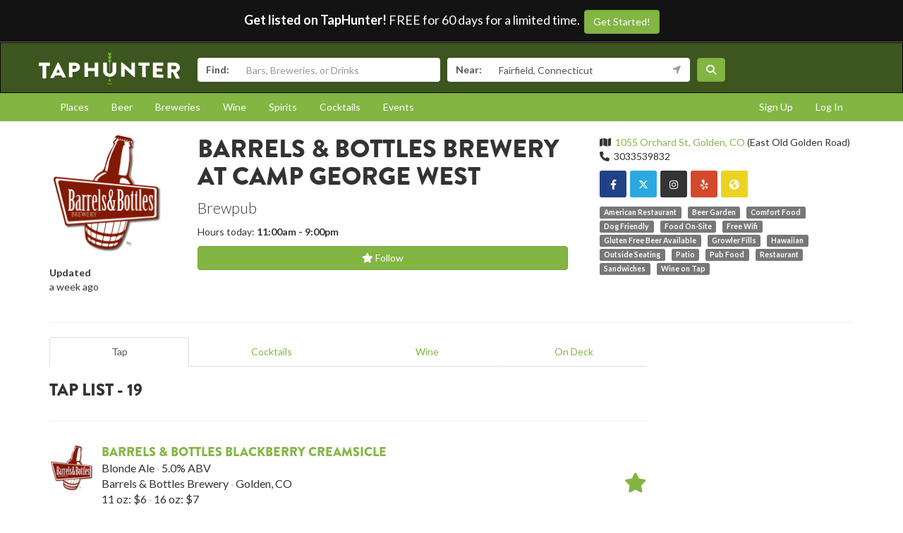

--- FILE ---
content_type: text/html; charset=utf-8
request_url: https://www.taphunter.com/location/barrels-bottles-brewery-at-camp-george-west/6028102641254400
body_size: 20619
content:






<!DOCTYPE html>
<html lang="en"><head prefix="og: http://ogp.me/ns# fb: http://ogp.me/ns/fb# website: http://ogp.me/ns/website#"><meta charset="utf-8"><meta http-equiv="X-UA-Compatible" content="IE=edge"><meta name="viewport" content="width=device-width, initial-scale=1"><meta property="fb:app_id" content="132562649599" /><meta name="twitter:app:country" content="US" /><meta name="twitter:app:name:iphone" content="TapHunter - Find Beer, Spirits, & More" /><meta name="twitter:app:id:iphone" content="512023104" /><meta name="twitter:app:name:googleplay" content="TapHunter" /><meta name="twitter:app:id:googleplay" content="com.taphunter.webbased" /><meta itemprop="market" content="newhaven" /><meta name="description" content="Live drink menu of Barrels &amp; Bottles Brewery at Camp George West - including Barrels &amp; Bottles Blackberry Creamsicle, Barrels &amp; Bottles Bramblin&#x27; Time, and Barrels &amp; Bottles Cgw Original Draft"><link rel="canonical" href="https://www.taphunter.com/location/barrels-bottles-brewery-at-camp-george-west/6028102641254400" /><meta property="og:url" content="https://www.taphunter.com/location/barrels-bottles-brewery-at-camp-george-west/6028102641254400" /><meta property="og:title" content="Barrels &amp; Bottles Brewery at Camp George West Brewpub in Golden - Menu" /><meta property="og:description" content="Live menu of Barrels &amp; Bottles Brewery at Camp George West - including Barrels &amp; Bottles Blackberry Creamsicle, Barrels &amp; Bottles Bramblin&#x27; Time, and Barrels &amp; Bottles Cgw Original Draft" /><meta property="og:updated_time" content="2026-01-10" /><meta name="twitter:card" content="summary" /><meta name="twitter:site" content="@taphunter" /><meta name="twitter:title" content="Follow Barrels &amp; Bottles Brewery at Camp George West on TapHunter" /><meta name="twitter:description" content="See Barrels &amp; Bottles Brewery at Camp George West's drink menu and follow them to stay up to date with their list." /><meta name="twitter:image" content="https://lh3.googleusercontent.com/Ep9UU4MrNBhGu024wteGui0dDhWwPun5ag52RKi-9_1tSVnUhuTXlnI5oLtBMsZjZOMuiq_gFGO9wOZvjaK6rQ5GIA6i=s750" /><meta itemprop="location-key" content="ahJzfnRoZXRhcGh1bnRlci1ocmRyHwsSEnRhcGh1bnRlcl9sb2NhdGlvbhiAgOik8NDaCgw" /><meta itemprop="location-id" content="6028102641254400" /><script type="application/ld+json">
		{
 "@context": "http://schema.org",
 "@type": "BarOrPub",
 "address": "1055 Orchard St, Golden, CO",
 "geo": "39.73469,-105.17994",
 "logo": "https://lh3.googleusercontent.com/Ep9UU4MrNBhGu024wteGui0dDhWwPun5ag52RKi-9_1tSVnUhuTXlnI5oLtBMsZjZOMuiq_gFGO9wOZvjaK6rQ5GIA6i=s750",
 "name": "Barrels \u0026 Bottles Brewery at Camp George West",
 "telephone": "3033539832",
 "url": "https://www.taphunter.com/location/barrels-bottles-brewery-at-camp-george-west/6028102641254400"
}
	</script><meta property="og:image" content="https://lh3.googleusercontent.com/Ep9UU4MrNBhGu024wteGui0dDhWwPun5ag52RKi-9_1tSVnUhuTXlnI5oLtBMsZjZOMuiq_gFGO9wOZvjaK6rQ5GIA6i=s750?fbrefresh=2026-01-10"/><title>Barrels &amp; Bottles Brewery at Camp George West - Brewpub in East Old Golden Road, Golden - Menu - TapHunter</title><script src="//use.typekit.net/oge1rtx.js"></script><script>try{Typekit.load();}catch(e){}</script><script>
			window.GEOPOINT = {
				lat: 41.1412,
				lng: -73.2637
			};
		</script><link href="/static/collected/publicweb.55fe37a197f5.css" rel="stylesheet" type="text/css"><link rel="apple-touch-icon" href="/static/images/appicons/appicon-60.png"><link rel="apple-touch-icon" sizes="76x76" href="/static/images/appicons/appicon-76.png"><link rel="apple-touch-icon" sizes="120x120" href="/static/images/appicons/appicon-60@2x.png"><link rel="apple-touch-icon" sizes="152x152" href="/static/images/appicons/appicon-76@2x.png"><!-- Google Tag Manager --><script>(function(w,d,s,l,i){w[l]=w[l]||[];w[l].push({'gtm.start':
new Date().getTime(),event:'gtm.js'});var f=d.getElementsByTagName(s)[0],
j=d.createElement(s),dl=l!='dataLayer'?'&l='+l:'';j.async=true;j.src=
'https://www.googletagmanager.com/gtm.js?id='+i+dl;f.parentNode.insertBefore(j,f);
})(window,document,'script','dataLayer','GTM-NNT2DX');</script><!-- End Google Tag Manager --><script src="https://www.google.com/recaptcha/api.js"></script></head><body><!-- Google Tag Manager (noscript) --><noscript><iframe src="https://www.googletagmanager.com/ns.html?id=GTM-NNT2DX"
height="0" width="0" style="display:none;visibility:hidden"></iframe></noscript><!-- End Google Tag Manager (noscript) --><header id="header"><div class="header-cta"><span id="b2b-cta-text"><strong>Get listed on TapHunter!</strong> FREE for 60 days for a limited time. &nbsp;</span><span><a href="/get-listed/start?promo_code=covid60" class="btn btn-primary gtm-link">Get Started!</a></span></div><nav class="navbar navbar-inverse navbar-green"><div class="container"><div class="navbar-header"><button type="button" class="navbar-toggle collapsed" data-toggle="collapse" data-target="#navbar" aria-expanded="false" aria-controls="navbar"><span class="sr-only">Toggle navigation</span><span class="icon-bar"></span><span class="icon-bar"></span><span class="icon-bar"></span></button><a class="navbar-brand" href="/location/"></a></div><div id="navbar" class="navbar-collapse collapse"><form id="searchform" action="/search/"><div class="input-group"><span class="input-group-addon">Find:</span><input class="form-control" name="search" placeholder="Bars, Breweries, or Drinks" ></div><div class="input-group"><span class="input-group-addon">Near:</span><input class="form-control" name="near" placeholder="City, State, or Zip" value="Fairfield, Connecticut"><span class="input-group-addon"><button type="button" class="btn btn-link geolocation-and-search gtm-track-click" data-gtm-label="Current Location" data-loading-text="<span class='fa fa-spin fa-spinner'></span>" data-error-text="<span class='fa fa-exclamation-triangle'></span>"><span class="fa fa-location-arrow"></span></button></span></div><button class="btn btn-primary"><i class="fa fa-search"></i></button></form></div><!--/.navbar-collapse --></div></nav></header><div role="navigation" id="subnavigation"><div class="container"><ul class="nav nav-pills"><li role="presentation"><a href="/search/?type=locations&near=Fairfield%2C%20Connecticut">Places</a></li><li role="presentation"><a href="/search/?type=beers&near=Fairfield%2C%20Connecticut">Beer</a></li><li role="presentation"><a href="/search/?type=breweries&near=Fairfield%2C%20Connecticut">Breweries</a></li><li role="presentation"><a href="/search/?type=wines&near=Fairfield%2C%20Connecticut">Wine</a></li><li role="presentation"><a href="/search/?type=spirits&near=Fairfield%2C%20Connecticut">Spirits</a></li><li role="presentation"><a href="/search/?type=cocktails&near=Fairfield%2C%20Connecticut">Cocktails</a></li><li role="presentation"><a href="/search/?type=events&near=Fairfield%2C%20Connecticut">Events</a></li><li role="presentation" class="pull-right"><a href="/u/login/">Log In</a></li><li role="presentation" class="pull-right"><a href="/u/signup/">Sign Up</a></li></ul></div></div><div class="container"><div class="detailview"><div data-location-key="ahJzfnRoZXRhcGh1bnRlci1ocmRyHwsSEnRhcGh1bnRlcl9sb2NhdGlvbhiAgOik8NDaCgw" data-location-id="6028102641254400"><div class="row"><div class="col-xs-12 col-sm-6 col-sm-push-2"><!-- displayed only on mobile --><div class="col-xs-12 visible-xs"><img class="img-responsive logo" src="https://lh3.googleusercontent.com/Ep9UU4MrNBhGu024wteGui0dDhWwPun5ag52RKi-9_1tSVnUhuTXlnI5oLtBMsZjZOMuiq_gFGO9wOZvjaK6rQ5GIA6i=s750" alt="Logo for Barrels &amp; Bottles Brewery at Camp George West" /></div><div class="col-xs-12"><h1>Barrels &amp; Bottles Brewery at Camp George West</h1><p class="lead half-margin-bottom">Brewpub</p><p><span>Hours today: <strong>11:00am - 9:00pm</strong></span></p><div class="buttons"><a href="/user/follow/location/6028102641254400" class="btn btn-block btn-primary"><span class="follow fa fa-star-o" title="Login and follow Barrels &amp; Bottles Brewery at Camp George West"></span> Follow</a></div></div></div><div class="col-xs-12 col-sm-2 col-sm-pull-6"><div class="row"><!-- hidden from mobile --><div class="col-sm-12 hidden-xs"><img class="img-responsive logo" src="https://lh3.googleusercontent.com/Ep9UU4MrNBhGu024wteGui0dDhWwPun5ag52RKi-9_1tSVnUhuTXlnI5oLtBMsZjZOMuiq_gFGO9wOZvjaK6rQ5GIA6i=s750" alt="Logo for Barrels &amp; Bottles Brewery at Camp George West" /></div><div class="col-xs-12"><hr class="visible-xs" /><br class="hidden-xs" /><b>Updated</b><br class="hidden-xs" />
						
							a week ago
							<br /><br class="hidden-xs" /></div></div></div><div class="col-xs-12 col-sm-4 secondary"><ul class="list-unstyled"><li><span class="fa fa-map"></span>&nbsp; <a href="http://maps.google.com/maps?q=1055%20Orchard%20St%2C%20Golden%2C%20CO" target="_blank" class="gtm-location-event" data-gtm-label="openmap">1055 Orchard St, Golden, CO</a>
							(East Old Golden Road)
						</li><li><span class="fa fa-phone"></span><span>&nbsp; </span><span>3033539832</span></li></ul><ul class="social list-unstyled"><li class="facebook"><a href="http://www.facebook.com/barrelsandbottles/" title="Facebook" target="_blank" class="btn grey-button gtm-location-event" data-gtm-label="facebook"><span class="fa fa-facebook"></span></a></li><li class="twitter"><a href="http://twitter.com/BBatCampGeorge1" title="Twitter" target="_blank" class="btn grey-button gtm-location-event" data-gtm-label="twitter"><span class="fa-brands fa-x-twitter"></span></a></li><li class="instagram"><a href="http://instagram.com/barrelsbottlescampgeorgewest" title="Instagram" target="_blank" class="btn grey-button gtm-location-event" data-gtm-label="instagram"><span class="fa fa-instagram"></span></a></li><li class="yelp"><a href="https://www.yelp.com/biz/barrels-and-bottles-brewery-at-camp-george-west-golden" title="Yelp" target="_blank" class="btn grey-button gtm-location-event" data-gtm-label="yelp"><span class="fa fa-yelp"></span></a></li><li class="website"><a href="http://www.barrelsbottles.com" target="_blank" title="Open Website" class="btn grey-button gtm-location-event" data-gtm-label="website"><span class="fa fa-globe"></span></a></li></ul><div class="tertiary"><span class="label label-default">American Restaurant</span> &nbsp;
						
							<span class="label label-default">Beer Garden</span> &nbsp;
						
							<span class="label label-default">Comfort Food</span> &nbsp;
						
							<span class="label label-default">Dog Friendly</span> &nbsp;
						
							<span class="label label-default">Food On-Site</span> &nbsp;
						
							<span class="label label-default">Free Wifi</span> &nbsp;
						
							<span class="label label-default">Gluten Free Beer Available</span> &nbsp;
						
							<span class="label label-default">Growler Fills</span> &nbsp;
						
							<span class="label label-default">Hawaiian</span> &nbsp;
						
							<span class="label label-default">Outside Seating</span> &nbsp;
						
							<span class="label label-default">Patio</span> &nbsp;
						
							<span class="label label-default">Pub Food</span> &nbsp;
						
							<span class="label label-default">Restaurant</span> &nbsp;
						
							<span class="label label-default">Sandwiches</span> &nbsp;
						
							<span class="label label-default">Wine on Tap</span> &nbsp;
						
					</div></div></div><hr /><div id="content-tabs" class="row"><div class="col-xs-12 col-sm-9"><!-- Nav tabs --><ul class="nav nav-tabs nav-justified tabs-dark-grey-green" role="tablist"><li role="presentation" class="active"><a href="#tab_tap" role="tab" data-toggle="tab">Tap</a></li><li role="presentation"><a href="#tab_cocktails" role="tab" data-toggle="tab">Cocktails</a></li><li role="presentation"><a href="#tab_wine" role="tab" data-toggle="tab">Wine</a></li><li role="presentation"><a href="#tab_ondeck" role="tab" data-toggle="tab">On Deck</a></li></ul><div class="tab-content"><!-- tap --><div role="tabpanel" class="tab-pane active" id="tab_tap"><div class="row"><div class="col-xs-12 col-sm-9"><h3>Tap List - 19</h3></div><div class="col-xs-12 col-sm-3"></div></div><div class="row"><div class="col-xs-12"><hr class="thin" /></div></div><div class="row"><div class="col-xs-12"><div class="media listrow " data-type="locbeer" data-key="ahJzfnRoZXRhcGh1bnRlci1ocmRyJAsSF3RhcGh1bnRlcl9sb2NhdGlvbmJlZXJzGICA-KeIg-QKDA"  data-location-id="6028102641254400"><div class="media-left"><img class="media-object" src="https://lh3.googleusercontent.com/Xathh7DztHatHPICENwHFnqgat1SUCq9iAmvwFIV0CPH-baCHpZhIAe7Djk6Dm7-XExZk3fo-cJCglIJwzwDYXBx_uPx=s150" alt="Barrels &amp; Bottles Blackberry Creamsicle" /></div><div class="media-body"><h4 class="media-heading"><a href="/beer/barrels-bottles-blackberry-creamsicle/4555890364383232">Barrels &amp; Bottles Blackberry Creamsicle</a></h4><p class="separated"><span>Blonde Ale</span><span>5.0%&nbsp;ABV</span></p><p class="separated"><span>Barrels &amp; Bottles Brewery</span><span>Golden, CO</span></p><p class="separated"><span>11 oz:&nbsp;$6</span><span>16 oz:&nbsp;$7</span></p><p class="text-muted small twolines"><em>Blond Ale w/ Blackberry and Vanilla</em></p><p class="tags"></p></div><div class="media-right media-middle"><a href="/user/follow/beer/ahJzfnRoZXRhcGh1bnRlci1ocmRyGwsSDnRhcGh1bnRlcl9iZWVyGICAuJbu8YsIDA"><span class="follow fa fa-2x fa-star-o" title="Login and follow Barrels &amp; Bottles Blackberry Creamsicle"></span></a></div></div><div class="media listrow " data-type="locbeer" data-key="ahJzfnRoZXRhcGh1bnRlci1ocmRyJAsSF3RhcGh1bnRlcl9sb2NhdGlvbmJlZXJzGICA-Nvf6v0LDA"  data-location-id="6028102641254400"><div class="media-left"><img class="media-object" src="https://lh3.googleusercontent.com/Xathh7DztHatHPICENwHFnqgat1SUCq9iAmvwFIV0CPH-baCHpZhIAe7Djk6Dm7-XExZk3fo-cJCglIJwzwDYXBx_uPx=s150" alt="Barrels &amp; Bottles Bramblin&#x27; Time" /></div><div class="media-body"><h4 class="media-heading"><a href="/beer/barrels-bottles-bramblin-time/6641261364510720">Barrels &amp; Bottles Bramblin&#x27; Time</a></h4><p class="separated"><span>Gose</span><span>4.0%&nbsp;ABV</span></p><p class="separated"><span>Barrels &amp; Bottles Brewery</span><span>Golden, CO</span></p><p class="separated"><span>11 oz:&nbsp;$7</span><span>16 oz:&nbsp;$8</span></p><p class="text-muted small twolines"><em>Blackberry Lime</em></p><p class="tags"></p></div><div class="media-right media-middle"><a href="/user/follow/beer/ahJzfnRoZXRhcGh1bnRlci1ocmRyGwsSDnRhcGh1bnRlcl9iZWVyGICA-MOShuYLDA"><span class="follow fa fa-2x fa-star-o" title="Login and follow Barrels &amp; Bottles Bramblin&#x27; Time"></span></a></div></div><div class="media listrow " data-type="locbeer" data-key="ahJzfnRoZXRhcGh1bnRlci1ocmRyJAsSF3RhcGh1bnRlcl9sb2NhdGlvbmJlZXJzGICA-OefqZsJDA"  data-location-id="6028102641254400"><div class="media-left"><img class="media-object" src="https://lh3.googleusercontent.com/Xathh7DztHatHPICENwHFnqgat1SUCq9iAmvwFIV0CPH-baCHpZhIAe7Djk6Dm7-XExZk3fo-cJCglIJwzwDYXBx_uPx=s150" alt="Barrels &amp; Bottles Cgw Original Draft" /></div><div class="media-body"><h4 class="media-heading"><a href="/beer/barrels-bottles-cgw-original-draft/5429894845431808">Barrels &amp; Bottles Cgw Original Draft</a></h4><p class="separated"><span>American Light Lager</span><span>4.8%&nbsp;ABV</span></p><p class="separated"><span>Barrels &amp; Bottles Brewery</span><span>Golden, CO</span></p><p class="separated"><span>11 oz:&nbsp;$6</span><span>16 oz:&nbsp;$7</span></p><p class="text-muted small twolines"><em>Krisp Crusher, Notes of Cracker and Honey</em></p><p class="tags"></p></div><div class="media-right media-middle"><a href="/user/follow/beer/ahJzfnRoZXRhcGh1bnRlci1ocmRyGwsSDnRhcGh1bnRlcl9iZWVyGICAuMveztIJDA"><span class="follow fa fa-2x fa-star-o" title="Login and follow Barrels &amp; Bottles Cgw Original Draft"></span></a></div></div><div class="media listrow " data-type="locbeer" data-key="ahJzfnRoZXRhcGh1bnRlci1ocmRyJAsSF3RhcGh1bnRlcl9sb2NhdGlvbmJlZXJzGICA-Ju7o6MIDA"  data-location-id="6028102641254400"><div class="media-left"><img class="media-object" src="https://lh3.googleusercontent.com/Xathh7DztHatHPICENwHFnqgat1SUCq9iAmvwFIV0CPH-baCHpZhIAe7Djk6Dm7-XExZk3fo-cJCglIJwzwDYXBx_uPx=s150" alt="Barrels &amp; Bottles Drinking On The Job" /></div><div class="media-body"><h4 class="media-heading"><a href="/beer/barrels-bottles-drinking-on-the-job/5081571630120960">Barrels &amp; Bottles Drinking On The Job</a></h4><p class="separated"><span>Kölsch</span><span>5.3%&nbsp;ABV</span></p><p class="separated"><span>Barrels &amp; Bottles Brewery</span><span>Golden, CO</span></p><p class="separated"><span>11 oz:&nbsp;$4.50</span><span>16 oz:&nbsp;$7</span></p><p class="text-muted small twolines"><em>German Kölsch (Ale Lager Hybrid)</em></p><p class="tags"></p></div><div class="media-right media-middle"><a href="/user/follow/beer/ahJzfnRoZXRhcGh1bnRlci1ocmRyGwsSDnRhcGh1bnRlcl9iZWVyGICAqL-ZtYMJDA"><span class="follow fa fa-2x fa-star-o" title="Login and follow Barrels &amp; Bottles Drinking On The Job"></span></a></div></div><div class="media listrow " data-type="locbeer" data-key="ahJzfnRoZXRhcGh1bnRlci1ocmRyJAsSF3RhcGh1bnRlcl9sb2NhdGlvbmJlZXJzGICA-NuzmJIKDA"  data-location-id="6028102641254400"><div class="media-left"><img class="media-object" src="https://lh3.googleusercontent.com/Xathh7DztHatHPICENwHFnqgat1SUCq9iAmvwFIV0CPH-baCHpZhIAe7Djk6Dm7-XExZk3fo-cJCglIJwzwDYXBx_uPx=s150" alt="Barrels &amp; Bottles Ephemeral Art" /></div><div class="media-body"><h4 class="media-heading"><a href="/beer/barrels-bottles-ephemeral-art/5780153003016192">Barrels &amp; Bottles Ephemeral Art</a></h4><p class="separated"><span>Double IPA</span><span>8.3%&nbsp;ABV</span></p><p class="separated"><span>Barrels &amp; Bottles Brewery</span><span>Golden, CO</span></p><p class="separated"><span>11 oz:&nbsp;$8.50</span></p><p class="text-muted small twolines"><em>Erebus Hops, Blueberry, Citrus, Candied Fruit, Floral</em></p><p class="tags"></p></div><div class="media-right media-middle"><a href="/user/follow/beer/ahJzfnRoZXRhcGh1bnRlci1ocmRyGwsSDnRhcGh1bnRlcl9iZWVyGICA-PPLoKIKDA"><span class="follow fa fa-2x fa-star-o" title="Login and follow Barrels &amp; Bottles Ephemeral Art"></span></a></div></div><div class="media listrow " data-type="locbeer" data-key="ahJzfnRoZXRhcGh1bnRlci1ocmRyJAsSF3RhcGh1bnRlcl9sb2NhdGlvbmJlZXJzGICA-OvIqe0IDA"  data-location-id="6028102641254400"><div class="media-left"><img class="media-object" src="https://lh3.googleusercontent.com/Xathh7DztHatHPICENwHFnqgat1SUCq9iAmvwFIV0CPH-baCHpZhIAe7Djk6Dm7-XExZk3fo-cJCglIJwzwDYXBx_uPx=s150" alt="Barrels &amp; Bottles Ephemeral Art V.3" /></div><div class="media-body"><h4 class="media-heading"><a href="/beer/barrels-bottles-ephemeral-art-v3/5280771266707456">Barrels &amp; Bottles Ephemeral Art V.3</a></h4><p class="separated"><span>American IPA</span><span>6.7%&nbsp;ABV</span></p><p class="separated"><span>Barrels &amp; Bottles Brewery</span><span>Golden, CO</span></p><p class="separated"><span>11 oz:&nbsp;$7</span><span>16 oz:&nbsp;$8</span></p><p class="text-muted small twolines"><em>Ekuanot &amp; Simcoe Hops</em></p><p class="tags"></p></div><div class="media-right media-middle"><a href="/user/follow/beer/ahJzfnRoZXRhcGh1bnRlci1ocmRyGwsSDnRhcGh1bnRlcl9iZWVyGICA-PvV2rAJDA"><span class="follow fa fa-2x fa-star-o" title="Login and follow Barrels &amp; Bottles Ephemeral Art V.3"></span></a></div></div><div class="media listrow " data-type="locbeer" data-key="ahJzfnRoZXRhcGh1bnRlci1ocmRyJAsSF3RhcGh1bnRlcl9sb2NhdGlvbmJlZXJzGICA-PvS6f8JDA"  data-location-id="6028102641254400"><div class="media-left"><img class="media-object" src="https://lh3.googleusercontent.com/Xathh7DztHatHPICENwHFnqgat1SUCq9iAmvwFIV0CPH-baCHpZhIAe7Djk6Dm7-XExZk3fo-cJCglIJwzwDYXBx_uPx=s150" alt="Barrels &amp; Bottles Imperial Chocolate Orange Creamsicle" /></div><div class="media-body"><h4 class="media-heading"><a href="/beer/barrels-bottles-imperial-chocolate-orange-creamsicle/4617897850568704">Barrels &amp; Bottles Imperial Chocolate Orange Creamsicle</a></h4><p class="separated"><span>Blonde Ale</span><span>8.0%&nbsp;ABV</span></p><p class="separated"><span>Barrels &amp; Bottles Brewery</span><span>Golden, CO</span></p><p class="separated"><span>11 oz:&nbsp;$7</span><span>16 oz:&nbsp;$8</span></p><p class="text-muted small twolines"><em>Imperial Orange Creamsicle Brewed w/ Cocoa Nibs</em></p><p class="tags"></p></div><div class="media-right media-middle"><a href="/user/follow/beer/ahJzfnRoZXRhcGh1bnRlci1ocmRyGwsSDnRhcGh1bnRlcl9iZWVyGICA-IfC_pkIDA"><span class="follow fa fa-2x fa-star-o" title="Login and follow Barrels &amp; Bottles Imperial Chocolate Orange Creamsicle"></span></a></div></div><div class="media listrow " data-type="locbeer" data-key="ahJzfnRoZXRhcGh1bnRlci1ocmRyJAsSF3RhcGh1bnRlcl9sb2NhdGlvbmJlZXJzGICA-Ju1up4LDA"  data-location-id="6028102641254400"><div class="media-left"><img class="media-object" src="https://lh3.googleusercontent.com/Xathh7DztHatHPICENwHFnqgat1SUCq9iAmvwFIV0CPH-baCHpZhIAe7Djk6Dm7-XExZk3fo-cJCglIJwzwDYXBx_uPx=s150" alt="Barrels &amp; Bottles In Dog Years..." /></div><div class="media-body"><h4 class="media-heading"><a href="/beer/barrels-bottles-in-dog-years/6286096866344960">Barrels &amp; Bottles In Dog Years...</a></h4><p class="separated"><span>Altbier</span><span>5.0%&nbsp;ABV</span></p><p class="separated"><span>Barrels &amp; Bottles Brewery</span><span>Golden, CO</span></p><p class="separated"><span>11 oz:&nbsp;$5</span><span>16 oz:&nbsp;$7</span></p><p class="text-muted small twolines"><em>Altbier- Mild sweet malt character, bready, balanced noble hops</em></p><p class="tags"></p></div><div class="media-right media-middle"><a href="/user/follow/beer/ahJzfnRoZXRhcGh1bnRlci1ocmRyGwsSDnRhcGh1bnRlcl9iZWVyGICA-NW_pZULDA"><span class="follow fa fa-2x fa-star-o" title="Login and follow Barrels &amp; Bottles In Dog Years..."></span></a></div></div><div class="media listrow " data-type="locbeer" data-key="ahJzfnRoZXRhcGh1bnRlci1ocmRyJAsSF3RhcGh1bnRlcl9sb2NhdGlvbmJlZXJzGICA-Iedm8cIDA"  data-location-id="6028102641254400"><div class="media-left"><img class="media-object" src="https://lh3.googleusercontent.com/Xathh7DztHatHPICENwHFnqgat1SUCq9iAmvwFIV0CPH-baCHpZhIAe7Djk6Dm7-XExZk3fo-cJCglIJwzwDYXBx_uPx=s150" alt="Barrels &amp; Bottles Key Lime Pie Creamsicle" /></div><div class="media-body"><h4 class="media-heading"><a href="/beer/barrels-bottles-key-lime-pie-creamsicle/5293849601507328">Barrels &amp; Bottles Key Lime Pie Creamsicle</a></h4><p class="separated"><span>Blonde Ale</span><span>5.0%&nbsp;ABV</span></p><p class="separated"><span>Barrels &amp; Bottles Brewery</span><span>Golden, CO</span></p><p class="separated"><span>11 oz:&nbsp;$6</span><span>16 oz:&nbsp;$7</span></p><p class="text-muted small twolines"><em>Blond Ale Brewed w/ Key Lime and Vanilla</em></p><p class="tags"></p></div><div class="media-right media-middle"><a href="/user/follow/beer/ahJzfnRoZXRhcGh1bnRlci1ocmRyGwsSDnRhcGh1bnRlcl9iZWVyGICA-Mem17MJDA"><span class="follow fa fa-2x fa-star-o" title="Login and follow Barrels &amp; Bottles Key Lime Pie Creamsicle"></span></a></div></div><div class="media listrow " data-type="locbeer" data-key="ahJzfnRoZXRhcGh1bnRlci1ocmRyJAsSF3RhcGh1bnRlcl9sb2NhdGlvbmJlZXJzGICA-OvzqdAJDA"  data-location-id="6028102641254400"><div class="media-left"><img class="media-object" src="https://lh3.googleusercontent.com/Xathh7DztHatHPICENwHFnqgat1SUCq9iAmvwFIV0CPH-baCHpZhIAe7Djk6Dm7-XExZk3fo-cJCglIJwzwDYXBx_uPx=s150" alt="Barrels &amp; Bottles Krispy King Pils" /></div><div class="media-body"><h4 class="media-heading"><a href="/beer/barrels-bottles-krispy-king-pils/6535165924737024">Barrels &amp; Bottles Krispy King Pils</a></h4><p class="separated"><span>Generic Pilsner</span><span>4.7%&nbsp;ABV</span></p><p class="separated"><span>Barrels &amp; Bottles Brewery</span><span>Golden, CO</span></p><p class="separated"><span>11 oz:&nbsp;$6</span><span>16 oz:&nbsp;$7</span></p><p class="text-muted small twolines"><em>Inspired by traditional Pilsner styles</em></p><p class="tags"></p></div><div class="media-right media-middle"><a href="/user/follow/beer/ahJzfnRoZXRhcGh1bnRlci1ocmRyGwsSDnRhcGh1bnRlcl9iZWVyGICA-Juu9s0LDA"><span class="follow fa fa-2x fa-star-o" title="Login and follow Barrels &amp; Bottles Krispy King Pils"></span></a></div></div><div class="media listrow " data-type="locbeer" data-key="ahJzfnRoZXRhcGh1bnRlci1ocmRyJAsSF3RhcGh1bnRlcl9sb2NhdGlvbmJlZXJzGICA-NuI2PYLDA"  data-location-id="6028102641254400"><div class="media-left"><img class="media-object" src="https://lh3.googleusercontent.com/Xathh7DztHatHPICENwHFnqgat1SUCq9iAmvwFIV0CPH-baCHpZhIAe7Djk6Dm7-XExZk3fo-cJCglIJwzwDYXBx_uPx=s150" alt="Barrels &amp; Bottles Lechner Lager" /></div><div class="media-body"><h4 class="media-heading"><a href="/beer/barrels-bottles-lechner-lager/6497121609842688">Barrels &amp; Bottles Lechner Lager</a></h4><p class="separated"><span>Italian Pilsners</span><span>5.4%&nbsp;ABV</span></p><p class="separated"><span>Barrels &amp; Bottles Brewery</span><span>Golden, CO</span></p><p class="separated"><span>11 oz:&nbsp;$6</span><span>16 oz:&nbsp;$7</span></p><p class="text-muted small twolines"><em>Saphir and Tango Hops; Floral aromas of citrus zest</em></p><p class="tags"></p></div><div class="media-right media-middle"><a href="/user/follow/beer/ahJzfnRoZXRhcGh1bnRlci1ocmRyGwsSDnRhcGh1bnRlcl9iZWVyGICA-IyQo8ULDA"><span class="follow fa fa-2x fa-star-o" title="Login and follow Barrels &amp; Bottles Lechner Lager"></span></a></div></div><div class="media listrow " data-type="locbeer" data-key="ahJzfnRoZXRhcGh1bnRlci1ocmRyJAsSF3RhcGh1bnRlcl9sb2NhdGlvbmJlZXJzGICA-NuCuo4IDA"  data-location-id="6028102641254400"><div class="media-left"><img class="media-object" src="https://lh3.googleusercontent.com/Xathh7DztHatHPICENwHFnqgat1SUCq9iAmvwFIV0CPH-baCHpZhIAe7Djk6Dm7-XExZk3fo-cJCglIJwzwDYXBx_uPx=s150" alt="Barrels &amp; Bottles Nippleless Cage" /></div><div class="media-body"><h4 class="media-heading"><a href="/beer/barrels-bottles-nippleless-cage/5986431758893056">Barrels &amp; Bottles Nippleless Cage</a></h4><p class="separated"><span>German Pils</span><span>5.2%&nbsp;ABV</span></p><p class="separated"><span>Barrels &amp; Bottles Brewery</span><span>Golden, CO</span></p><p class="separated"><span>11 oz:&nbsp;$6</span><span>16 oz:&nbsp;$7</span></p><p class="text-muted small twolines"><em>Dry-Hopped w/ Motueka hops</em></p><p class="tags"></p></div><div class="media-right media-middle"><a href="/user/follow/beer/ahJzfnRoZXRhcGh1bnRlci1ocmRyGwsSDnRhcGh1bnRlcl9iZWVyGICA2JOMlNEKDA"><span class="follow fa fa-2x fa-star-o" title="Login and follow Barrels &amp; Bottles Nippleless Cage"></span></a></div></div><div class="media listrow " data-type="locbeer" data-key="ahJzfnRoZXRhcGh1bnRlci1ocmRyJAsSF3RhcGh1bnRlcl9sb2NhdGlvbmJlZXJzGICA-Nvw6qMJDA"  data-location-id="6028102641254400"><div class="media-left"><img class="media-object" src="https://lh3.googleusercontent.com/Xathh7DztHatHPICENwHFnqgat1SUCq9iAmvwFIV0CPH-baCHpZhIAe7Djk6Dm7-XExZk3fo-cJCglIJwzwDYXBx_uPx=s150" alt="Barrels &amp; Bottles Orange Creamsicle Ale" /></div><div class="media-body"><h4 class="media-heading"><a href="/beer/barrels-bottles-orange-creamsicle-ale/5128287287771136">Barrels &amp; Bottles Orange Creamsicle Ale</a></h4><p class="separated"><span>Blonde Ale</span><span>5.1%&nbsp;ABV</span></p><p class="separated"><span>Barrels &amp; Bottles Brewery</span><span>Golden, CO</span></p><p class="separated"><span>11 oz:&nbsp;$6</span><span>16 oz:&nbsp;$7</span></p><p class="text-muted small twolines"><em>Blond Ale Brewed W/ Oranges and Vanilla</em></p><p class="tags"></p></div><div class="media-right media-middle"><a href="/user/follow/beer/ahJzfnRoZXRhcGh1bnRlci1ocmRyGwsSDnRhcGh1bnRlcl9iZWVyGICA4PDmhI4JDA"><span class="follow fa fa-2x fa-star-o" title="Login and follow Barrels &amp; Bottles Orange Creamsicle Ale"></span></a></div></div><div class="media listrow " data-type="locbeer" data-key="ahJzfnRoZXRhcGh1bnRlci1ocmRyJAsSF3RhcGh1bnRlcl9sb2NhdGlvbmJlZXJzGICA-Nuzpr8JDA"  data-location-id="6028102641254400"><div class="media-left"><img class="media-object" src="https://lh3.googleusercontent.com/Xathh7DztHatHPICENwHFnqgat1SUCq9iAmvwFIV0CPH-baCHpZhIAe7Djk6Dm7-XExZk3fo-cJCglIJwzwDYXBx_uPx=s150" alt="Barrels &amp; Bottles Rusty Knuckle" /></div><div class="media-body"><h4 class="media-heading"><a href="/beer/barrels-bottles-rusty-knuckle/6478699285053440">Barrels &amp; Bottles Rusty Knuckle</a></h4><p class="separated"><span>Red IPA</span><span>6.5%&nbsp;ABV</span></p><p class="separated"><span>Barrels &amp; Bottles Brewery</span><span>Golden, CO</span></p><p class="separated"><span>11 oz:&nbsp;$7</span><span>16 oz:&nbsp;$8</span></p><p class="text-muted small twolines"><em>Dank and resinous with notes of stone fruit and berry</em></p><p class="tags"></p></div><div class="media-right media-middle"><a href="/user/follow/beer/ahJzfnRoZXRhcGh1bnRlci1ocmRyGwsSDnRhcGh1bnRlcl9iZWVyGICA-Mv7isELDA"><span class="follow fa fa-2x fa-star-o" title="Login and follow Barrels &amp; Bottles Rusty Knuckle"></span></a></div></div><div class="media listrow " data-type="locbeer" data-key="ahJzfnRoZXRhcGh1bnRlci1ocmRyJAsSF3RhcGh1bnRlcl9sb2NhdGlvbmJlZXJzGICA-Je827IJDA"  data-location-id="6028102641254400"><div class="media-left"><img class="media-object" src="https://lh3.googleusercontent.com/Xathh7DztHatHPICENwHFnqgat1SUCq9iAmvwFIV0CPH-baCHpZhIAe7Djk6Dm7-XExZk3fo-cJCglIJwzwDYXBx_uPx=s150" alt="Barrels &amp; Bottles Still Here" /></div><div class="media-body"><h4 class="media-heading"><a href="/beer/barrels-bottles-still-here/4522614739304448">Barrels &amp; Bottles Still Here</a></h4><p class="separated"><span>Saison</span><span>6.4%&nbsp;ABV</span></p><p class="separated"><span>Barrels &amp; Bottles Brewery</span><span>Golden, CO</span></p><p class="separated"><span>11 oz:&nbsp;$7</span><span>16 oz:&nbsp;$8</span></p><p class="text-muted small twolines"><em>Classic Saison Brewed in Collaboration W/ the Still Here Collab Breweries</em></p><p class="tags"></p></div><div class="media-right media-middle"><a href="/user/follow/beer/ahJzfnRoZXRhcGh1bnRlci1ocmRyGwsSDnRhcGh1bnRlcl9iZWVyGICA-Oe0qYQIDA"><span class="follow fa fa-2x fa-star-o" title="Login and follow Barrels &amp; Bottles Still Here"></span></a></div></div><div class="media listrow " data-type="locbeer" data-key="ahJzfnRoZXRhcGh1bnRlci1ocmRyJAsSF3RhcGh1bnRlcl9sb2NhdGlvbmJlZXJzGICA-NuauMILDA"  data-location-id="6028102641254400"><div class="media-left"><img class="media-object" src="https://lh3.googleusercontent.com/Xathh7DztHatHPICENwHFnqgat1SUCq9iAmvwFIV0CPH-baCHpZhIAe7Djk6Dm7-XExZk3fo-cJCglIJwzwDYXBx_uPx=s150" alt="Barrels &amp; Bottles Swingers" /></div><div class="media-body"><h4 class="media-heading"><a href="/beer/barrels-bottles-swingers/5601696910540800">Barrels &amp; Bottles Swingers</a></h4><p class="separated"><span>Fruit Beer</span><span>5.2%&nbsp;ABV</span></p><p class="separated"><span>Barrels &amp; Bottles Brewery</span><span>Golden, CO</span></p><p class="separated"><span>11 oz:&nbsp;$7</span><span>16 oz:&nbsp;$8</span></p><p class="text-muted small twolines"><em>Neutral American Wheat Ale w/ Pineapple</em></p><p class="tags"></p></div><div class="media-right media-middle"><a href="/user/follow/beer/ahJzfnRoZXRhcGh1bnRlci1ocmRyGwsSDnRhcGh1bnRlcl9iZWVyGICA-JPr1vkJDA"><span class="follow fa fa-2x fa-star-o" title="Login and follow Barrels &amp; Bottles Swingers"></span></a></div></div><div class="media listrow " data-type="locbeer" data-key="ahJzfnRoZXRhcGh1bnRlci1ocmRyJAsSF3RhcGh1bnRlcl9sb2NhdGlvbmJlZXJzGICA-IetksELDA"  data-location-id="6028102641254400"><div class="media-left"><img class="media-object" src="https://lh3.googleusercontent.com/Xathh7DztHatHPICENwHFnqgat1SUCq9iAmvwFIV0CPH-baCHpZhIAe7Djk6Dm7-XExZk3fo-cJCglIJwzwDYXBx_uPx=s150" alt="Barrels &amp; Bottles The Human Fund" /></div><div class="media-body"><h4 class="media-heading"><a href="/beer/barrels-bottles-the-human-fund/4576556091310080">Barrels &amp; Bottles The Human Fund</a></h4><p class="separated"><span>American IPA</span><span>7.0%&nbsp;ABV</span></p><p class="separated"><span>Barrels &amp; Bottles Brewery</span><span>Golden, CO</span></p><p class="separated"><span>11 oz:&nbsp;$7</span><span>16 oz:&nbsp;$8</span></p><p class="text-muted small twolines"><em>50/50 Citra &amp; Mosaic citrus, tropical,  berry, dank</em></p><p class="tags"></p></div><div class="media-right media-middle"><a href="/user/follow/beer/ahJzfnRoZXRhcGh1bnRlci1ocmRyGwsSDnRhcGh1bnRlcl9iZWVyGICA-ICoy5AIDA"><span class="follow fa fa-2x fa-star-o" title="Login and follow Barrels &amp; Bottles The Human Fund"></span></a></div></div><div class="media listrow " data-type="locbeer" data-key="ahJzfnRoZXRhcGh1bnRlci1ocmRyJAsSF3RhcGh1bnRlcl9sb2NhdGlvbmJlZXJzGICA-KvH98YKDA"  data-location-id="6028102641254400"><div class="media-left"><img class="media-object" src="https://lh3.googleusercontent.com/Xathh7DztHatHPICENwHFnqgat1SUCq9iAmvwFIV0CPH-baCHpZhIAe7Djk6Dm7-XExZk3fo-cJCglIJwzwDYXBx_uPx=s150" alt="Barrels &amp; Bottles Who Called The Hops!?" /></div><div class="media-body"><h4 class="media-heading"><a href="/beer/barrels-bottles-who-called-the-hops/6420401849499648">Barrels &amp; Bottles Who Called The Hops!?</a></h4><p class="separated"><span>Hazy IPA</span><span>6.2%&nbsp;ABV</span></p><p class="separated"><span>Barrels &amp; Bottles Brewery</span><span>Golden, CO</span></p><p class="separated"><span>11 oz:&nbsp;$7</span><span>16 oz:&nbsp;$8</span></p><p class="text-muted small twolines"><em>Notes of Mango, Pineapple, Citrus Zest, and Melon</em></p><p class="tags"></p></div><div class="media-right media-middle"><a href="/user/follow/beer/ahJzfnRoZXRhcGh1bnRlci1ocmRyGwsSDnRhcGh1bnRlcl9iZWVyGICAuNyk6rMLDA"><span class="follow fa fa-2x fa-star-o" title="Login and follow Barrels &amp; Bottles Who Called The Hops!?"></span></a></div></div><div class="media listrow " data-type="locbeer" data-key="ahJzfnRoZXRhcGh1bnRlci1ocmRyJAsSF3RhcGh1bnRlcl9sb2NhdGlvbmJlZXJzGICA-KvFqdkLDA"  data-location-id="6028102641254400"><div class="media-left"><img class="media-object" src="https://lh3.googleusercontent.com/Xathh7DztHatHPICENwHFnqgat1SUCq9iAmvwFIV0CPH-baCHpZhIAe7Djk6Dm7-XExZk3fo-cJCglIJwzwDYXBx_uPx=s150" alt="Barrels and Bottles Oba Pot’a" /></div><div class="media-body"><h4 class="media-heading"><a href="/beer/barrels-and-bottles-oba-pota/6004268715081728">Barrels and Bottles Oba Pot’a</a></h4><p class="separated"><span>American Porter</span><span>6.3%&nbsp;ABV</span></p><p class="separated"><span>Barrels &amp; Bottles Brewery</span><span>Golden, CO</span></p><p class="separated"><span>11 oz:&nbsp;$6</span><span>16 oz:&nbsp;$7</span></p><p class="text-muted small twolines"><em>Full-bodied, velvety black, with notes of rich chocolate and dark toffee</em></p><p class="tags"></p></div><div class="media-right media-middle"><a href="/user/follow/beer/ahJzfnRoZXRhcGh1bnRlci1ocmRyGwsSDnRhcGh1bnRlcl9iZWVyGICAmP-bm9UKDA"><span class="follow fa fa-2x fa-star-o" title="Login and follow Barrels and Bottles Oba Pot’a"></span></a></div></div></div></div></div><!-- bottle --><!-- spirits --><!-- wine --><div role="tabpanel" class="tab-pane" id="tab_wine"><div class="row"><div class="col-xs-12 col-sm-9"><h3>Wine - 11</h3></div></div><div class="row"><div class="col-xs-12"><hr class="thin" /></div></div><div class="row"><div class="col-xs-12"><div class="media listrow " data-type="locbev" data-key="ahJzfnRoZXRhcGh1bnRlci1ocmRyJAsSF2JldmF0b19sb2NhdGlvbmJldmVyYWdlGICA-Imv-sILDA"  data-location-id="6028102641254400"><div class="media-left"><img class="media-object" src="https://lh3.googleusercontent.com/RxwU-UjKycooKy1wrzV4PhTvPBGi_PV4GQyVGvDhz1CzGiN9gWtaMm7qGA7iSl5VRzNmkd8zkr84jiprsuldb21yu0DzUY19F4ONB6p-nQ=s150" alt="Cabernet Sauvignon" /></div><div class="media-body"><h4 class="media-heading"><a href="/beverage/cabernet-sauvignon/6048952369414144">Cabernet Sauvignon</a></h4><p class="separated"><span>Murphy Goode</span><span>13.5%</span></p><p class="separated"><span>Cabernet Sauvignon</span><span>California</span></p><p class="separated"><span>6 oz:&nbsp;$9.50</span><span>9 oz:&nbsp;$11.50</span><span>Half Liter:&nbsp;$13.50</span><span>1 L:&nbsp;$25</span></p><p class="text-muted small twolines"><em>Full bodied, flavors of dark fruit and toasted wood.</em></p><p class="tags"><span class="label label-default">Vintage: 2020</span></p></div><div class="media-right media-middle"><a href="/user/follow/beverage/ahJzfnRoZXRhcGh1bnRlci1ocmRyHAsSD2JldmF0b19iZXZlcmFnZRiAgPjJ16_fCgw"><span class="follow fa fa-2x fa-star-o" title="Login and follow Cabernet Sauvignon"></span></a></div></div><div class="media listrow " data-type="locbev" data-key="ahJzfnRoZXRhcGh1bnRlci1ocmRyJAsSF2JldmF0b19sb2NhdGlvbmJldmVyYWdlGICA-JnS14EKDA"  data-location-id="6028102641254400"><div class="media-left"><img class="media-object" src="https://lh3.googleusercontent.com/RLBThDSEb_zCoPdOTwafoEa66z5BSgB3KmFaDdFrJnOvc-MwuxzcqRLKDArt7T1GPb1gogJ6mPqTiSM8UlWulAqw81Qv-ZLixCXCboiuQg=s150" alt="Chardonnay" /></div><div class="media-body"><h4 class="media-heading"><a href="/beverage/chardonnay/6353878102441984">Chardonnay</a></h4><p class="separated"><span>St. Francis</span><span>13.2%</span></p><p class="separated"><span>Chardonnay</span><span>Central Coast/Monterey, CA</span></p><p class="separated"><span>6 oz:&nbsp;$8.50</span><span>9 oz:&nbsp;$10.50</span><span>Half Liter:&nbsp;$13</span><span>1 L:&nbsp;$24.50</span></p><p class="text-muted small twolines"><em>A white wine with notes of melon, citrus, apple, and pear.</em></p><p class="tags"><span class="label label-default">Vintage: 2022</span></p></div><div class="media-right media-middle"><a href="/user/follow/beverage/ahJzfnRoZXRhcGh1bnRlci1ocmRyHAsSD2JldmF0b19iZXZlcmFnZRiAgPi5mNqkCww"><span class="follow fa fa-2x fa-star-o" title="Login and follow Chardonnay"></span></a></div></div><div class="media listrow " data-type="locbev" data-key="ahJzfnRoZXRhcGh1bnRlci1ocmRyJAsSF2JldmF0b19sb2NhdGlvbmJldmVyYWdlGICAuOuYwbIKDA"  data-location-id="6028102641254400"><div class="media-left"><img class="media-object" src="https://lh3.googleusercontent.com/8Hiavn8BEuslnn-z_HN7dxJ6ay-L5C9P26j7-LX65mGpKIxVMbz-7KCPhXga1AsZXyIS3TAFLPwIXdUWAXdGIkl3dAOIbw=s150" alt="Mimosa" /></div><div class="media-body"><h4 class="media-heading"><a href="/beverage/mimosa/5854882963390464">Mimosa</a></h4><p class="separated"><span>Sparkling</span></p><p class="separated"><span>Mimosa</span><span>United States</span></p><p class="separated"><span>6 oz:&nbsp;$8.50</span><span>9 oz:&nbsp;$10.50</span><span>Half Liter:&nbsp;$12</span><span>1 L:&nbsp;$20</span></p><p class="text-muted small twolines"><em>Fresh Squeezed Organ Juice with Grand Sarao Cava</em></p><p class="tags"></p></div><div class="media-right media-middle"><a href="/user/follow/beverage/ahJzfnRoZXRhcGh1bnRlci1ocmRyHAsSD2JldmF0b19iZXZlcmFnZRiAgPDZwp-zCgw"><span class="follow fa fa-2x fa-star-o" title="Login and follow Mimosa"></span></a></div></div><div class="media listrow " data-type="locbev" data-key="ahJzfnRoZXRhcGh1bnRlci1ocmRyJAsSF2JldmF0b19sb2NhdGlvbmJldmVyYWdlGICA-Ka94r0JDA"  data-location-id="6028102641254400"><div class="media-left"><img class="media-object" src="https://lh3.googleusercontent.com/JNEHRF65McGNecJVVRgEM89Vji-E4NKZ6kZJ9TNjNvltUHPWnjTDhSTbBecFY6YIS1bXxhqtv5lURHAw6NQUtrq2UvIdrUlf3ymOHm1RzSg=s150" alt="Pinot Grigio" /></div><div class="media-body"><h4 class="media-heading"><a href="/beverage/pinot-grigio/5438749045293056">Pinot Grigio</a></h4><p class="separated"><span>Tiamo</span><span>12%</span></p><p class="separated"><span>Pinot Grigio</span><span>Italy</span></p><p class="separated"><span>6 oz:&nbsp;$8</span><span>9 oz:&nbsp;$10</span><span>Half Liter:&nbsp;$12.50</span><span>1 L:&nbsp;$24</span></p><p class="text-muted small twolines"><em>White wine with notes of green apple, white nectarine, and citrus.</em></p><p class="tags"><span class="label label-default">Vintage: 2022</span></p></div><div class="media-right media-middle"><a href="/user/follow/beverage/ahJzfnRoZXRhcGh1bnRlci1ocmRyHAsSD2JldmF0b19iZXZlcmFnZRiAgPiGt9DUCQw"><span class="follow fa fa-2x fa-star-o" title="Login and follow Pinot Grigio"></span></a></div></div><div class="media listrow " data-type="locbev" data-key="ahJzfnRoZXRhcGh1bnRlci1ocmRyJAsSF2JldmF0b19sb2NhdGlvbmJldmVyYWdlGICAuKeVnLcKDA"  data-location-id="6028102641254400"><div class="media-left"><img class="media-object" src="https://lh3.googleusercontent.com/hJU_Pbih_UqETz2GOfF-AeWy7aybKVbib25BbLyQK24Uvz9zFy5q-cG9ezX62Q2QwiVlkVVzC5w3eg6zm0aOU0sMAIAH0ng3TJv5HVHOHAI=s150" alt="Pinot Noir" /></div><div class="media-body"><h4 class="media-heading"><a href="/beverage/pinot-noir/5360929641201664">Pinot Noir</a></h4><p class="separated"><span>Elouan</span><span>13.5%</span></p><p class="separated"><span>Pinot Noir</span><span>Oregon</span></p><p class="separated"><span>6 oz:&nbsp;$9.75</span><span>9 oz:&nbsp;$11.75</span><span>Half Liter:&nbsp;$14.50</span><span>1 L:&nbsp;$26</span></p><p class="text-muted small twolines"><em>Raisin, black cherry, spice and raspberry flavors.</em></p><p class="tags"><span class="label label-default">Vintage: 2021</span></p></div><div class="media-right media-middle"><a href="/user/follow/beverage/ahJzfnRoZXRhcGh1bnRlci1ocmRyHAsSD2JldmF0b19iZXZlcmFnZRiAgLiXy_fCCQw"><span class="follow fa fa-2x fa-star-o" title="Login and follow Pinot Noir"></span></a></div></div><div class="media listrow " data-type="locbev" data-key="ahJzfnRoZXRhcGh1bnRlci1ocmRyJAsSF2JldmF0b19sb2NhdGlvbmJldmVyYWdlGICA-In1yeUJDA"  data-location-id="6028102641254400"><div class="media-left"><img class="media-object" src="https://lh3.googleusercontent.com/iFQHhr3vHF93XNkEyzRS8mQwgTkm8FcQHOWgEFowsTz-2mvR-gSpUwTsYYlHX_E9-lO0t7C6dpeShOS7J6rDBpJ6UJznNB6WzscYntcHDC0=s150" alt="Prosecco" /></div><div class="media-body"><h4 class="media-heading"><a href="/beverage/prosecco/4987066886520832">Prosecco</a></h4><p class="separated"><span>Benvolio - Sustainable</span><span>11%</span></p><p class="separated"><span>Prosecco</span><span>Italy</span></p><p class="separated"><span>6 oz:&nbsp;$8</span><span>9 oz:&nbsp;$10</span><span>Bottle:&nbsp;$24</span></p><p class="text-muted small twolines"><em>A sparkling wine with notes of apple, pear, and honeydew.</em></p><p class="tags"></p></div><div class="media-right media-middle"><a href="/user/follow/beverage/ahJzfnRoZXRhcGh1bnRlci1ocmRyHAsSD2JldmF0b19iZXZlcmFnZRiAgPjx3_btCAw"><span class="follow fa fa-2x fa-star-o" title="Login and follow Prosecco"></span></a></div></div><div class="media listrow " data-type="locbev" data-key="ahJzfnRoZXRhcGh1bnRlci1ocmRyJAsSF2JldmF0b19sb2NhdGlvbmJldmVyYWdlGICA-NOE4cgIDA"  data-location-id="6028102641254400"><div class="media-left"><img class="media-object" src="https://lh3.googleusercontent.com/72D1QoxRsfAkbBI5zCZw9agNjj_ONoT79F2tY87zFrZWt3Hy-DeaRMU0PMTzvCPKUz2pW5jInYr4psxfPjq2zF3_iv4cVFFcSQz-Iq8xXQ=s150" alt="Red Blend" /></div><div class="media-body"><h4 class="media-heading"><a href="/beverage/red-blend/4678568432762880">Red Blend</a></h4><p class="separated"><span>Notebook </span><span>14.2%</span></p><p class="separated"><span>Red Blend</span><span>Columbia Valley, WA</span></p><p class="separated"><span>6 oz:&nbsp;$9.50</span><span>9 oz:&nbsp;$11.50</span><span>Half Liter:&nbsp;$13.50</span><span>1 L:&nbsp;$25</span></p><p class="tags"><span class="label label-default">Vintage: 2023</span></p></div><div class="media-right media-middle"><a href="/user/follow/beverage/ahJzfnRoZXRhcGh1bnRlci1ocmRyHAsSD2JldmF0b19iZXZlcmFnZRiAgPjLoeSnCAw"><span class="follow fa fa-2x fa-star-o" title="Login and follow Red Blend"></span></a></div></div><div class="media listrow " data-type="locbev" data-key="ahJzfnRoZXRhcGh1bnRlci1ocmRyJAsSF2JldmF0b19sb2NhdGlvbmJldmVyYWdlGICA-KHS6NcIDA"  data-location-id="6028102641254400"><div class="media-left"><img class="media-object" src="https://lh3.googleusercontent.com/aSZZE0xFQ1O_EMh-lQJxgr194padmH4Q5jkU6TuYuL8cpcnPK5dJwpXwReT72FpKWyq-7vxg6TLzOEOEdFeRnbjkMZr0CwYGM0PMrW0RNjk=s150" alt="Red Wine Slushy $11.50" /></div><div class="media-body"><h4 class="media-heading"><a href="/beverage/red-wine-slushy-1150/5409452458901504">Red Wine Slushy $11.50</a></h4><p class="separated"><span>Cabernet Sauvignon</span><span>12.5%</span></p><p class="separated"><span>Red Wine Slushy    $11.50</span><span>United States</span></p><p class="separated"></p><p class="text-muted small twolines"><em>Full bodied, flavors of dark fruit and toasted wood.</em></p><p class="tags"></p></div><div class="media-right media-middle"><a href="/user/follow/beverage/ahJzfnRoZXRhcGh1bnRlci1ocmRyHAsSD2JldmF0b19iZXZlcmFnZRiAgPjh5PvNCQw"><span class="follow fa fa-2x fa-star-o" title="Login and follow Red Wine Slushy $11.50"></span></a></div></div><div class="media listrow " data-type="locbev" data-key="ahJzfnRoZXRhcGh1bnRlci1ocmRyJAsSF2JldmF0b19sb2NhdGlvbmJldmVyYWdlGICAuN7zvK0JDA"  data-location-id="6028102641254400"><div class="media-left"><img class="media-object" src="https://lh3.googleusercontent.com/fdZUAGLjG6LNcZuiAn9XJ4HI_n2hU6FZL8kn-CLDRSRBp86ZvglX4doYWparC4zLsEUaSFT7xBxBirBpIJo-3oLYpum3DIPobKzOzZiQBe0=s150" alt="Rose Prosecco" /></div><div class="media-body"><h4 class="media-heading"><a href="/beverage/rose-prosecco/6368636223488000">Rose Prosecco</a></h4><p class="separated"><span>La Gioiosa</span><span>13%</span></p><p class="separated"><span>Rose Prosecco</span><span>Italy</span></p><p class="separated"><span>6 oz:&nbsp;$9</span><span>9 oz:&nbsp;$11</span><span>Bottle:&nbsp;$26</span></p><p class="text-muted small twolines"><em>A sparkling wine with notes of apple, pear, and honeydew.</em></p><p class="tags"><span class="label label-default">Vintage: 2022</span></p></div><div class="media-right media-middle"><a href="/user/follow/beverage/ahJzfnRoZXRhcGh1bnRlci1ocmRyHAsSD2JldmF0b19iZXZlcmFnZRiAgLje2oeoCww"><span class="follow fa fa-2x fa-star-o" title="Login and follow Rose Prosecco"></span></a></div></div><div class="media listrow " data-type="locbev" data-key="ahJzfnRoZXRhcGh1bnRlci1ocmRyJAsSF2JldmF0b19sb2NhdGlvbmJldmVyYWdlGICAuJPM4MIKDA"  data-location-id="6028102641254400"><div class="media-left"><img class="media-object" src="https://lh3.googleusercontent.com/V8PKkErWDbGKQILiMmmOJu82pISR0NwHvcKugZzmk4l478_NM29HPmFMXOfT9mHSE0SCL6XsuR0z1vNctfZZ0-r7I-l5vGpd1Wt1q5L_DBLQ=s150" alt="Sauvignon Blanc" /></div><div class="media-body"><h4 class="media-heading"><a href="/beverage/sauvignon-blanc/4638646224158720">Sauvignon Blanc</a></h4><p class="separated"><span>Chasing Venus</span><span>12.2%</span></p><p class="separated"><span>Mohua</span><span>Marlborough</span></p><p class="separated"><span>6 oz:&nbsp;$8.50</span><span>9 oz:&nbsp;$10.50</span><span>Half Liter:&nbsp;$13</span><span>1 L:&nbsp;$24.50</span></p><p class="text-muted small twolines"><em>Dry and acidic wine with herbal and tropical fruit notes.</em></p><p class="tags"><span class="label label-default">Vintage: 2022</span></p></div><div class="media-right media-middle"><a href="/user/follow/beverage/ahJzfnRoZXRhcGh1bnRlci1ocmRyHAsSD2JldmF0b19iZXZlcmFnZRiAgLjjr9qeCAw"><span class="follow fa fa-2x fa-star-o" title="Login and follow Sauvignon Blanc"></span></a></div></div><div class="media listrow " data-type="locbev" data-key="ahJzfnRoZXRhcGh1bnRlci1ocmRyJAsSF2JldmF0b19sb2NhdGlvbmJldmVyYWdlGICA-KHYjtEIDA"  data-location-id="6028102641254400"><div class="media-left"><img class="media-object" src="https://lh3.googleusercontent.com/aSZZE0xFQ1O_EMh-lQJxgr194padmH4Q5jkU6TuYuL8cpcnPK5dJwpXwReT72FpKWyq-7vxg6TLzOEOEdFeRnbjkMZr0CwYGM0PMrW0RNjk=s150" alt="White Wine Slushy $11.50" /></div><div class="media-body"><h4 class="media-heading"><a href="/beverage/white-wine-slushy-1150/4649803874959360">White Wine Slushy $11.50</a></h4><p class="separated"><span>Pinot Grigio/Gris</span><span>12.5%</span></p><p class="separated"><span>White Wine Slushy   $11.50</span><span>United States</span></p><p class="separated"></p><p class="text-muted small twolines"><em>White wine with notes of green apple, white nectarine, and citrus.</em></p><p class="tags"></p></div><div class="media-right media-middle"><a href="/user/follow/beverage/ahJzfnRoZXRhcGh1bnRlci1ocmRyHAsSD2JldmF0b19iZXZlcmFnZRiAgPihjZ-hCAw"><span class="follow fa fa-2x fa-star-o" title="Login and follow White Wine Slushy $11.50"></span></a></div></div></div></div></div><!-- cocktails --><div role="tabpanel" class="tab-pane" id="tab_cocktails"><div class="row"><div class="col-xs-12 col-sm-9"><h3>Cocktails - 3</h3></div></div><div class="row"><div class="col-xs-12"><hr class="thin" /></div></div><div class="row"><div class="col-xs-12"><div class="media listrow " data-type="cocktail" data-key="ahJzfnRoZXRhcGh1bnRlci1ocmRyHAsSD2JldmF0b19jb2NrdGFpbBiAgPjQ24yZCAw"><div class="media-left"><img class="media-object" src="https://lh3.googleusercontent.com/pBCajLmsOWYBUAltKElbtvhd_DuIdtZmlrKMFDfrGWIqxOwKRlebGvgtsKjudE0OAZ6t2Ce4_tAF6hnyXqhTFaerbCUvS5yD6WSWyczskGg=s150" alt="Coin Style Margarita" /></div><div class="media-body"><h4 class="media-heading">Coin Style Margarita</h4><p>$13</p><p class="text-muted small">Campo Bravo Blanco, Lime juice &amp; Triple Sec</p></div></div><div class="media listrow " data-type="cocktail" data-key="ahJzfnRoZXRhcGh1bnRlci1ocmRyHAsSD2JldmF0b19jb2NrdGFpbBiAgPiSmIH-CQw"><div class="media-left"><img class="media-object" src="/static/v3/images/photoDefault.png" alt="Colorado Old Fashioned" /></div><div class="media-body"><h4 class="media-heading">Colorado Old Fashioned</h4><p>$16</p><p class="text-muted small">Locke + Co Aspen Aged Rye Whiskey, Stongwater Syrup &amp; Aspen Wood Chunks</p></div></div><div class="media listrow " data-type="cocktail" data-key="ahJzfnRoZXRhcGh1bnRlci1ocmRyHAsSD2JldmF0b19jb2NrdGFpbBiAgPiz6-yOCAw"><div class="media-left"><img class="media-object" src="/static/v3/images/photoDefault.png" alt="Pink Lemonade Vodka " /></div><div class="media-body"><h4 class="media-heading">Pink Lemonade Vodka </h4><p>$10</p><p class="text-muted small">Pink Lemonade &amp; Vodka</p></div></div></div></div></div><!-- events --><!-- ondeck --><div role="tabpanel" class="tab-pane" id="tab_ondeck"><div class="row"><div class="col-xs-12 col-sm-9"><h3>On Deck - 53</h3></div><div class="col-xs-12 col-sm-3"><!-- TODO: Figure out filters. --></div></div><div class="row"><div class="col-xs-12"><hr class="thin" /></div></div><div class="row"><div class="media listrow " data-type="locbeer" data-key="ahJzfnRoZXRhcGh1bnRlci1ocmRyKQsSHHRhcGh1bnRlcl9mdXR1cmVsb2NhdGlvbmJlZXIYgIC4i7rKqAsM"  data-location-id="6028102641254400"><div class="media-left"><img class="media-object" src="https://lh3.googleusercontent.com/AtFbFO_PPntJrbw7Ssi8A7YJFg4dqsIkWgHDDB32xD2Ye9BHSSD4StKNeghlFdrz-tWfqI0B3a_SglgVrCMiPOq4DteSwdQ=s150" alt="AC Golden Cold Crush Lager" /></div><div class="media-body"><h4 class="media-heading"><a href="/beer/ac-golden-cold-crush-lager/5031534749679616">AC Golden Cold Crush Lager</a></h4><p class="separated"><span>American Lager</span><span>4.3%&nbsp;ABV</span></p><p class="separated"><span>AC Golden Brewing Company</span><span>Golden, CO</span></p><p class="text-muted small twolines"><em>A light-bodied lager designed with drinkability in mind.</em></p><p class="tags"></p></div><div class="media-right media-middle"><a href="/user/follow/beer/ahJzfnRoZXRhcGh1bnRlci1ocmRyGwsSDnRhcGh1bnRlcl9iZWVyGICAuMv3hPgIDA"><span class="follow fa fa-2x fa-star-o" title="Login and follow AC Golden Cold Crush Lager"></span></a></div></div><div class="media listrow " data-type="locbeer" data-key="ahJzfnRoZXRhcGh1bnRlci1ocmRyKQsSHHRhcGh1bnRlcl9mdXR1cmVsb2NhdGlvbmJlZXIYgIC4y57C7QkM"  data-location-id="6028102641254400"><div class="media-left"><img class="media-object" src="https://lh4.ggpht.com/ARdhbcqI-9-0Lo5Lkm7Jpugmcj2MqxDNKzqLQ78YPckhjSFdtTSRIV4I2le7lYWjZnfdqY-1wOBFFGkJ97v7y-g8baOABOo=s150" alt="Bagby No Hype" /></div><div class="media-body"><h4 class="media-heading"><a href="/beer/bagby-no-hype/5730282649026560">Bagby No Hype</a></h4><p class="separated"><span>Munich Helles</span><span>5.2%&nbsp;ABV</span></p><p class="separated"><span>Bagby Beer Company</span><span>Oceanside, CA</span></p><p class="text-muted small twolines"><em>A clean, malty, gold-colored German-style lager with a grainy-sweet flavor and a soft, dry finish.
</em></p><p class="tags"></p></div><div class="media-right media-middle"><a href="/user/follow/beer/ahJzfnRoZXRhcGh1bnRlci1ocmRyGwsSDnRhcGh1bnRlcl9iZWVyGICAiK6W9ZYKDA"><span class="follow fa fa-2x fa-star-o" title="Login and follow Bagby No Hype"></span></a></div></div><div class="media listrow " data-type="locbeer" data-key="ahJzfnRoZXRhcGh1bnRlci1ocmRyKQsSHHRhcGh1bnRlcl9mdXR1cmVsb2NhdGlvbmJlZXIYgID49YWHggsM"  data-location-id="6028102641254400"><div class="media-left"><img class="media-object" src="https://lh3.googleusercontent.com/Xathh7DztHatHPICENwHFnqgat1SUCq9iAmvwFIV0CPH-baCHpZhIAe7Djk6Dm7-XExZk3fo-cJCglIJwzwDYXBx_uPx=s150" alt="Barrels &amp; Bottles &quot;On-say&quot; Pale Boy Ale V.11" /></div><div class="media-body"><h4 class="media-heading"><a href="/beer/barrels-bottles-on-say-pale-boy-ale-v11/5636066643935232">Barrels &amp; Bottles &quot;On-say&quot; Pale Boy Ale V.11</a></h4><p class="separated"><span>American Pale Ale</span><span>5.1%&nbsp;ABV</span></p><p class="separated"><span>Barrels &amp; Bottles Brewery</span><span>Golden, CO</span></p><p class="text-muted small twolines"><em>100% Michigan grown Chinook. Pineapple, Citrus, and dank.</em></p><p class="tags"></p></div><div class="media-right media-middle"><a href="/user/follow/beer/ahJzfnRoZXRhcGh1bnRlci1ocmRyGwsSDnRhcGh1bnRlcl9iZWVyGICA-LGQv4EKDA"><span class="follow fa fa-2x fa-star-o" title="Login and follow Barrels &amp; Bottles &quot;On-say&quot; Pale Boy Ale V.11"></span></a></div></div><div class="media listrow " data-type="locbeer" data-key="ahJzfnRoZXRhcGh1bnRlci1ocmRyKQsSHHRhcGh1bnRlcl9mdXR1cmVsb2NhdGlvbmJlZXIYgID4leTajgsM"  data-location-id="6028102641254400"><div class="media-left"><img class="media-object" src="https://lh3.googleusercontent.com/Xathh7DztHatHPICENwHFnqgat1SUCq9iAmvwFIV0CPH-baCHpZhIAe7Djk6Dm7-XExZk3fo-cJCglIJwzwDYXBx_uPx=s150" alt="Barrels &amp; Bottles Camp George Brown" /></div><div class="media-body"><h4 class="media-heading"><a href="/beer/barrels-bottles-camp-george-brown/5199813670207488">Barrels &amp; Bottles Camp George Brown</a></h4><p class="separated"><span>American Brown Ale</span><span>5.0%&nbsp;ABV</span></p><p class="separated"><span>Barrels &amp; Bottles Brewery</span><span>Golden, CO</span></p><p class="text-muted small twolines"><em>Honey, Toffee &amp; Caramel</em></p><p class="tags"></p></div><div class="media-right media-middle"><a href="/user/follow/beer/ahJzfnRoZXRhcGh1bnRlci1ocmRyGwsSDnRhcGh1bnRlcl9iZWVyGICA2LW_pp4JDA"><span class="follow fa fa-2x fa-star-o" title="Login and follow Barrels &amp; Bottles Camp George Brown"></span></a></div></div><div class="media listrow " data-type="locbeer" data-key="ahJzfnRoZXRhcGh1bnRlci1ocmRyKQsSHHRhcGh1bnRlcl9mdXR1cmVsb2NhdGlvbmJlZXIYgID447jFkwgM"  data-location-id="6028102641254400"><div class="media-left"><img class="media-object" src="https://lh3.googleusercontent.com/Xathh7DztHatHPICENwHFnqgat1SUCq9iAmvwFIV0CPH-baCHpZhIAe7Djk6Dm7-XExZk3fo-cJCglIJwzwDYXBx_uPx=s150" alt="Barrels &amp; Bottles Camp George Dunkel" /></div><div class="media-body"><h4 class="media-heading"><a href="/beer/barrels-bottles-camp-george-dunkel/4736470669983744">Barrels &amp; Bottles Camp George Dunkel</a></h4><p class="separated"><span>Munich Dunkel</span><span>5.0%&nbsp;ABV</span></p><p class="separated"><span>Barrels &amp; Bottles Brewery</span><span>Golden, CO</span></p><p class="text-muted small twolines"><em>Light chocolate, light toasty bread &amp; graham crackers</em></p><p class="tags"></p></div><div class="media-right media-middle"><a href="/user/follow/beer/ahJzfnRoZXRhcGh1bnRlci1ocmRyGwsSDnRhcGh1bnRlcl9iZWVyGICAmJ64-bQIDA"><span class="follow fa fa-2x fa-star-o" title="Login and follow Barrels &amp; Bottles Camp George Dunkel"></span></a></div></div><div class="media listrow " data-type="locbeer" data-key="ahJzfnRoZXRhcGh1bnRlci1ocmRyKQsSHHRhcGh1bnRlcl9mdXR1cmVsb2NhdGlvbmJlZXIYgID4x5qavwoM"  data-location-id="6028102641254400"><div class="media-left"><img class="media-object" src="https://lh3.googleusercontent.com/Xathh7DztHatHPICENwHFnqgat1SUCq9iAmvwFIV0CPH-baCHpZhIAe7Djk6Dm7-XExZk3fo-cJCglIJwzwDYXBx_uPx=s150" alt="Barrels &amp; Bottles Camp George Märzen" /></div><div class="media-body"><h4 class="media-heading"><a href="/beer/barrels-bottles-camp-george-marzen/6640941718175744">Barrels &amp; Bottles Camp George Märzen</a></h4><p class="separated"><span>Märzen</span><span>5.2%&nbsp;ABV</span></p><p class="separated"><span>Barrels &amp; Bottles Brewery</span><span>Golden, CO</span></p><p class="text-muted small twolines"><em>Oktoberfest Bier</em></p><p class="tags"></p></div><div class="media-right media-middle"><a href="/user/follow/beer/ahJzfnRoZXRhcGh1bnRlci1ocmRyGwsSDnRhcGh1bnRlcl9iZWVyGICA2ODr_OULDA"><span class="follow fa fa-2x fa-star-o" title="Login and follow Barrels &amp; Bottles Camp George Märzen"></span></a></div></div><div class="media listrow " data-type="locbeer" data-key="ahJzfnRoZXRhcGh1bnRlci1ocmRyKQsSHHRhcGh1bnRlcl9mdXR1cmVsb2NhdGlvbmJlZXIYgID4w8KP_woM"  data-location-id="6028102641254400"><div class="media-left"><img class="media-object" src="https://lh3.googleusercontent.com/Xathh7DztHatHPICENwHFnqgat1SUCq9iAmvwFIV0CPH-baCHpZhIAe7Djk6Dm7-XExZk3fo-cJCglIJwzwDYXBx_uPx=s150" alt="Barrels &amp; Bottles Champaign Of The West" /></div><div class="media-body"><h4 class="media-heading"><a href="/beer/barrels-bottles-champaign-of-the-west/6345521121591296">Barrels &amp; Bottles Champaign Of The West</a></h4><p class="separated"><span>Berliner Weisse</span><span>4.6%&nbsp;ABV</span></p><p class="separated"><span>Barrels &amp; Bottles Brewery</span><span>Golden, CO</span></p><p class="text-muted small twolines"><em>German style sour wheat ale</em></p><p class="tags"></p></div><div class="media-right media-middle"><a href="/user/follow/beer/ahJzfnRoZXRhcGh1bnRlci1ocmRyGwsSDnRhcGh1bnRlcl9iZWVyGICA-KL85qILDA"><span class="follow fa fa-2x fa-star-o" title="Login and follow Barrels &amp; Bottles Champaign Of The West"></span></a></div></div><div class="media listrow " data-type="locbeer" data-key="ahJzfnRoZXRhcGh1bnRlci1ocmRyKQsSHHRhcGh1bnRlcl9mdXR1cmVsb2NhdGlvbmJlZXIYgID4p-zP0AgM"  data-location-id="6028102641254400"><div class="media-left"><img class="media-object" src="https://lh3.googleusercontent.com/Xathh7DztHatHPICENwHFnqgat1SUCq9iAmvwFIV0CPH-baCHpZhIAe7Djk6Dm7-XExZk3fo-cJCglIJwzwDYXBx_uPx=s150" alt="Barrels &amp; Bottles Cinnister" /></div><div class="media-body"><h4 class="media-heading"><a href="/beer/barrels-bottles-cinnister/5427415262035968">Barrels &amp; Bottles Cinnister</a></h4><p class="separated"><span>American Lager</span><span>10.8%&nbsp;ABV</span></p><p class="separated"><span>Barrels &amp; Bottles Brewery</span><span>Golden, CO</span></p><p class="text-muted small twolines"><em>Malt Liquor W/ Red Hot Candies and Cinnamon</em></p><p class="tags"></p></div><div class="media-right media-middle"><a href="/user/follow/beer/ahJzfnRoZXRhcGh1bnRlci1ocmRyGwsSDnRhcGh1bnRlcl9iZWVyGICA-LXJhtIJDA"><span class="follow fa fa-2x fa-star-o" title="Login and follow Barrels &amp; Bottles Cinnister"></span></a></div></div><div class="media listrow " data-type="locbeer" data-key="ahJzfnRoZXRhcGh1bnRlci1ocmRyKQsSHHRhcGh1bnRlcl9mdXR1cmVsb2NhdGlvbmJlZXIYgID46_iRogsM"  data-location-id="6028102641254400"><div class="media-left"><img class="media-object" src="https://lh3.googleusercontent.com/Xathh7DztHatHPICENwHFnqgat1SUCq9iAmvwFIV0CPH-baCHpZhIAe7Djk6Dm7-XExZk3fo-cJCglIJwzwDYXBx_uPx=s150" alt="Barrels &amp; Bottles Demon Eyes" /></div><div class="media-body"><h4 class="media-heading"><a href="/beer/barrels-bottles-demon-eyes/5821503904808960">Barrels &amp; Bottles Demon Eyes</a></h4><p class="separated"><span>Belgian Golden Strong Ale</span><span>8.0%&nbsp;ABV</span></p><p class="separated"><span>Barrels &amp; Bottles Brewery</span><span>Golden, CO</span></p><p class="text-muted small twolines"><em>Pear, White Grape, Spicy, Herbal</em></p><p class="tags"></p></div><div class="media-right media-middle"><a href="/user/follow/beer/ahJzfnRoZXRhcGh1bnRlci1ocmRyGwsSDnRhcGh1bnRlcl9iZWVyGICAuIKI1KsKDA"><span class="follow fa fa-2x fa-star-o" title="Login and follow Barrels &amp; Bottles Demon Eyes"></span></a></div></div><div class="media listrow " data-type="locbeer" data-key="ahJzfnRoZXRhcGh1bnRlci1ocmRyKQsSHHRhcGh1bnRlcl9mdXR1cmVsb2NhdGlvbmJlZXIYgID4qbHMwgoM"  data-location-id="6028102641254400"><div class="media-left"><img class="media-object" src="https://lh3.googleusercontent.com/Xathh7DztHatHPICENwHFnqgat1SUCq9iAmvwFIV0CPH-baCHpZhIAe7Djk6Dm7-XExZk3fo-cJCglIJwzwDYXBx_uPx=s150" alt="Barrels &amp; Bottles Distiller&#x27;s Select" /></div><div class="media-body"><h4 class="media-heading"><a href="/beer/barrels-bottles-distillers-select/5758374150275072">Barrels &amp; Bottles Distiller&#x27;s Select</a></h4><p class="separated"><span>Vienna Lager</span><span>4.7%&nbsp;ABV</span></p><p class="separated"><span>Barrels &amp; Bottles Brewery</span><span>Golden, CO</span></p><p class="text-muted small twolines"><em>Collab W/ Leopold Brothers; crisp, bready, honey combs</em></p><p class="tags"></p></div><div class="media-right media-middle"><a href="/user/follow/beer/ahJzfnRoZXRhcGh1bnRlci1ocmRyGwsSDnRhcGh1bnRlcl9iZWVyGICA2K3fpp0KDA"><span class="follow fa fa-2x fa-star-o" title="Login and follow Barrels &amp; Bottles Distiller&#x27;s Select"></span></a></div></div><div class="media listrow " data-type="locbeer" data-key="ahJzfnRoZXRhcGh1bnRlci1ocmRyKQsSHHRhcGh1bnRlcl9mdXR1cmVsb2NhdGlvbmJlZXIYgID4p4jCwAoM"  data-location-id="6028102641254400"><div class="media-left"><img class="media-object" src="https://lh3.googleusercontent.com/Xathh7DztHatHPICENwHFnqgat1SUCq9iAmvwFIV0CPH-baCHpZhIAe7Djk6Dm7-XExZk3fo-cJCglIJwzwDYXBx_uPx=s150" alt="Barrels &amp; Bottles Drinking Responsibly" /></div><div class="media-body"><h4 class="media-heading"><a href="/beer/barrels-bottles-drinking-responsibly/5532671345557504">Barrels &amp; Bottles Drinking Responsibly</a></h4><p class="separated"><span>Double IPA</span><span>8.9%&nbsp;ABV</span></p><p class="separated"><span>Barrels &amp; Bottles Brewery</span><span>Golden, CO</span></p><p class="text-muted small twolines"><em>Hop Juice</em></p><p class="tags"></p></div><div class="media-right media-middle"><a href="/user/follow/beer/ahJzfnRoZXRhcGh1bnRlci1ocmRyGwsSDnRhcGh1bnRlcl9iZWVyGICA2PH2_ekJDA"><span class="follow fa fa-2x fa-star-o" title="Login and follow Barrels &amp; Bottles Drinking Responsibly"></span></a></div></div><div class="media listrow " data-type="locbeer" data-key="ahJzfnRoZXRhcGh1bnRlci1ocmRyKQsSHHRhcGh1bnRlcl9mdXR1cmVsb2NhdGlvbmJlZXIYgID4k6jzrgkM"  data-location-id="6028102641254400"><div class="media-left"><img class="media-object" src="https://lh3.googleusercontent.com/Xathh7DztHatHPICENwHFnqgat1SUCq9iAmvwFIV0CPH-baCHpZhIAe7Djk6Dm7-XExZk3fo-cJCglIJwzwDYXBx_uPx=s150" alt="Barrels &amp; Bottles Engine 41" /></div><div class="media-body"><h4 class="media-heading"><a href="/beer/barrels-bottles-engine-41/5677698226454528">Barrels &amp; Bottles Engine 41</a></h4><p class="separated"><span>Schwarzbier</span><span>4.8%&nbsp;ABV</span></p><p class="separated"><span>Barrels &amp; Bottles Brewery</span><span>Golden, CO</span></p><p class="text-muted small twolines"><em>German style dark lager</em></p><p class="tags"></p></div><div class="media-right media-middle"><a href="/user/follow/beer/ahJzfnRoZXRhcGh1bnRlci1ocmRyGwsSDnRhcGh1bnRlcl9iZWVyGICAuI_i-ooKDA"><span class="follow fa fa-2x fa-star-o" title="Login and follow Barrels &amp; Bottles Engine 41"></span></a></div></div><div class="media listrow " data-type="locbeer" data-key="ahJzfnRoZXRhcGh1bnRlci1ocmRyKQsSHHRhcGh1bnRlcl9mdXR1cmVsb2NhdGlvbmJlZXIYgID4u7zOwQgM"  data-location-id="6028102641254400"><div class="media-left"><img class="media-object" src="https://lh3.googleusercontent.com/Xathh7DztHatHPICENwHFnqgat1SUCq9iAmvwFIV0CPH-baCHpZhIAe7Djk6Dm7-XExZk3fo-cJCglIJwzwDYXBx_uPx=s150" alt="Barrels &amp; Bottles Ephemeral Art V.2" /></div><div class="media-body"><h4 class="media-heading"><a href="/beer/barrels-bottles-ephemeral-art-v2/5308609080459264">Barrels &amp; Bottles Ephemeral Art V.2</a></h4><p class="separated"><span>Hazy IPA</span><span>6.4%&nbsp;ABV</span></p><p class="separated"><span>Barrels &amp; Bottles Brewery</span><span>Golden, CO</span></p><p class="text-muted small twolines"><em>Erebus and Strata Hops</em></p><p class="tags"></p></div><div class="media-right media-middle"><a href="/user/follow/beer/ahJzfnRoZXRhcGh1bnRlci1ocmRyGwsSDnRhcGh1bnRlcl9iZWVyGICA-PPthLcJDA"><span class="follow fa fa-2x fa-star-o" title="Login and follow Barrels &amp; Bottles Ephemeral Art V.2"></span></a></div></div><div class="media listrow " data-type="locbeer" data-key="ahJzfnRoZXRhcGh1bnRlci1ocmRyKQsSHHRhcGh1bnRlcl9mdXR1cmVsb2NhdGlvbmJlZXIYgID4nqH7owkM"  data-location-id="6028102641254400"><div class="media-left"><img class="media-object" src="https://lh3.googleusercontent.com/Xathh7DztHatHPICENwHFnqgat1SUCq9iAmvwFIV0CPH-baCHpZhIAe7Djk6Dm7-XExZk3fo-cJCglIJwzwDYXBx_uPx=s150" alt="Barrels &amp; Bottles Franklin &quot; Dimebag&quot; Roosevelt" /></div><div class="media-body"><h4 class="media-heading"><a href="/beer/barrels-bottles-franklin-dimebag-roosevelt/6261872708943872">Barrels &amp; Bottles Franklin &quot; Dimebag&quot; Roosevelt</a></h4><p class="separated"><span>Double IPA</span><span>8.0%&nbsp;ABV</span></p><p class="separated"><span>Barrels &amp; Bottles Brewery</span><span>Golden, CO</span></p><p class="text-muted small twolines"><em>Dry-Hopped w/ Strata &amp; Rakau</em></p><p class="tags"></p></div><div class="media-right media-middle"><a href="/user/follow/beer/ahJzfnRoZXRhcGh1bnRlci1ocmRyGwsSDnRhcGh1bnRlcl9iZWVyGICAyNO95I8LDA"><span class="follow fa fa-2x fa-star-o" title="Login and follow Barrels &amp; Bottles Franklin &quot; Dimebag&quot; Roosevelt"></span></a></div></div><div class="media listrow " data-type="locbeer" data-key="ahJzfnRoZXRhcGh1bnRlci1ocmRyKQsSHHRhcGh1bnRlcl9mdXR1cmVsb2NhdGlvbmJlZXIYgID4mLOFwgoM"  data-location-id="6028102641254400"><div class="media-left"><img class="media-object" src="https://lh3.googleusercontent.com/Xathh7DztHatHPICENwHFnqgat1SUCq9iAmvwFIV0CPH-baCHpZhIAe7Djk6Dm7-XExZk3fo-cJCglIJwzwDYXBx_uPx=s150" alt="Barrels &amp; Bottles Georgia O’wheat" /></div><div class="media-body"><h4 class="media-heading"><a href="/beer/barrels-bottles-georgia-owheat/5152397969457152">Barrels &amp; Bottles Georgia O’wheat</a></h4><p class="separated"><span>American Wheat Beer</span><span>5.4%&nbsp;ABV</span></p><p class="separated"><span>Barrels &amp; Bottles Brewery</span><span>Golden, CO</span></p><p class="text-muted small twolines"><em>Papaya Guava Wheat</em></p><p class="tags"></p></div><div class="media-right media-middle"><a href="/user/follow/beer/ahJzfnRoZXRhcGh1bnRlci1ocmRyGwsSDnRhcGh1bnRlcl9iZWVyGICA2JXCwpMJDA"><span class="follow fa fa-2x fa-star-o" title="Login and follow Barrels &amp; Bottles Georgia O’wheat"></span></a></div></div><div class="media listrow " data-type="locbeer" data-key="ahJzfnRoZXRhcGh1bnRlci1ocmRyKQsSHHRhcGh1bnRlcl9mdXR1cmVsb2NhdGlvbmJlZXIYgID4s9eLqwsM"  data-location-id="6028102641254400"><div class="media-left"><img class="media-object" src="https://lh3.googleusercontent.com/Xathh7DztHatHPICENwHFnqgat1SUCq9iAmvwFIV0CPH-baCHpZhIAe7Djk6Dm7-XExZk3fo-cJCglIJwzwDYXBx_uPx=s150" alt="Barrels &amp; Bottles Goldenschlager" /></div><div class="media-body"><h4 class="media-heading"><a href="/beer/barrels-bottles-goldenschlager/6046596768595968">Barrels &amp; Bottles Goldenschlager</a></h4><p class="separated"><span>German Pils</span><span>7.8%&nbsp;ABV</span></p><p class="separated"><span>Barrels &amp; Bottles Brewery</span><span>Golden, CO</span></p><p class="text-muted small twolines"><em>Floral and citrus</em></p><p class="tags"></p></div><div class="media-right media-middle"><a href="/user/follow/beer/ahJzfnRoZXRhcGh1bnRlci1ocmRyGwsSDnRhcGh1bnRlcl9iZWVyGICA-KOQ694KDA"><span class="follow fa fa-2x fa-star-o" title="Login and follow Barrels &amp; Bottles Goldenschlager"></span></a></div></div><div class="media listrow " data-type="locbeer" data-key="ahJzfnRoZXRhcGh1bnRlci1ocmRyKQsSHHRhcGh1bnRlcl9mdXR1cmVsb2NhdGlvbmJlZXIYgID40_H4ugoM"  data-location-id="6028102641254400"><div class="media-left"><img class="media-object" src="https://lh3.googleusercontent.com/Xathh7DztHatHPICENwHFnqgat1SUCq9iAmvwFIV0CPH-baCHpZhIAe7Djk6Dm7-XExZk3fo-cJCglIJwzwDYXBx_uPx=s150" alt="Barrels &amp; Bottles Grrvesa" /></div><div class="media-body"><h4 class="media-heading"><a href="/beer/barrels-bottles-grrvesa/6530224754655232">Barrels &amp; Bottles Grrvesa</a></h4><p class="separated"><span>American Light Lager</span><span>5.2%&nbsp;ABV</span></p><p class="separated"><span>Barrels &amp; Bottles Brewery</span><span>Golden, CO</span></p><p class="text-muted small twolines"><em>Corn Lager, servedwith a Lime</em></p><p class="tags"></p></div><div class="media-right media-middle"><a href="/user/follow/beer/ahJzfnRoZXRhcGh1bnRlci1ocmRyGwsSDnRhcGh1bnRlcl9iZWVyGICAuPbG5swLDA"><span class="follow fa fa-2x fa-star-o" title="Login and follow Barrels &amp; Bottles Grrvesa"></span></a></div></div><div class="media listrow " data-type="locbeer" data-key="ahJzfnRoZXRhcGh1bnRlci1ocmRyKQsSHHRhcGh1bnRlcl9mdXR1cmVsb2NhdGlvbmJlZXIYgID4g_Gy-QgM"  data-location-id="6028102641254400"><div class="media-left"><img class="media-object" src="https://lh3.googleusercontent.com/Xathh7DztHatHPICENwHFnqgat1SUCq9iAmvwFIV0CPH-baCHpZhIAe7Djk6Dm7-XExZk3fo-cJCglIJwzwDYXBx_uPx=s150" alt="Barrels &amp; Bottles Happy Waves" /></div><div class="media-body"><h4 class="media-heading"><a href="/beer/barrels-bottles-happy-waves/4596680035794944">Barrels &amp; Bottles Happy Waves</a></h4><p class="separated"><span>American Lager</span><span>6.1%&nbsp;ABV</span></p><p class="separated"><span>Barrels &amp; Bottles Brewery</span><span>Golden, CO</span></p><p class="text-muted small twolines"><em>Peach, Melon, Citrus, Tropical</em></p><p class="tags"></p></div><div class="media-right media-middle"><a href="/user/follow/beer/ahJzfnRoZXRhcGh1bnRlci1ocmRyGwsSDnRhcGh1bnRlcl9iZWVyGICAuMX_lJUIDA"><span class="follow fa fa-2x fa-star-o" title="Login and follow Barrels &amp; Bottles Happy Waves"></span></a></div></div><div class="media listrow " data-type="locbeer" data-key="ahJzfnRoZXRhcGh1bnRlci1ocmRyKQsSHHRhcGh1bnRlcl9mdXR1cmVsb2NhdGlvbmJlZXIYgID4kfK2jgsM"  data-location-id="6028102641254400"><div class="media-left"><img class="media-object" src="https://lh3.googleusercontent.com/Xathh7DztHatHPICENwHFnqgat1SUCq9iAmvwFIV0CPH-baCHpZhIAe7Djk6Dm7-XExZk3fo-cJCglIJwzwDYXBx_uPx=s150" alt="Barrels &amp; Bottles High Desert Blue" /></div><div class="media-body"><h4 class="media-heading"><a href="/beer/barrels-bottles-high-desert-blue/5398707904053248">Barrels &amp; Bottles High Desert Blue</a></h4><p class="separated"><span>Cream Ale</span><span>5.6%&nbsp;ABV</span></p><p class="separated"><span>Barrels &amp; Bottles Brewery</span><span>Golden, CO</span></p><p class="text-muted small twolines"><em>Cream ale brewed with heirloom Hopi blue corn</em></p><p class="tags"></p></div><div class="media-right media-middle"><a href="/user/follow/beer/ahJzfnRoZXRhcGh1bnRlci1ocmRyGwsSDnRhcGh1bnRlcl9iZWVyGICA-JaKw8sJDA"><span class="follow fa fa-2x fa-star-o" title="Login and follow Barrels &amp; Bottles High Desert Blue"></span></a></div></div><div class="media listrow " data-type="locbeer" data-key="ahJzfnRoZXRhcGh1bnRlci1ocmRyKQsSHHRhcGh1bnRlcl9mdXR1cmVsb2NhdGlvbmJlZXIYgID4kdmdnQgM"  data-location-id="6028102641254400"><div class="media-left"><img class="media-object" src="https://lh3.googleusercontent.com/Xathh7DztHatHPICENwHFnqgat1SUCq9iAmvwFIV0CPH-baCHpZhIAe7Djk6Dm7-XExZk3fo-cJCglIJwzwDYXBx_uPx=s150" alt="Barrels &amp; Bottles I&#x27;Ll Hefe Your Weizen" /></div><div class="media-body"><h4 class="media-heading"><a href="/beer/barrels-bottles-ill-hefe-your-weizen/5515776112328704">Barrels &amp; Bottles I&#x27;Ll Hefe Your Weizen</a></h4><p class="separated"><span>Hefeweizen</span><span>5.2%&nbsp;ABV</span></p><p class="separated"><span>Barrels &amp; Bottles Brewery</span><span>Golden, CO</span></p><p class="text-muted small twolines"><em>Crisp, refreshing, light banana and clove notes</em></p><p class="tags"></p></div><div class="media-right media-middle"><a href="/user/follow/beer/ahJzfnRoZXRhcGh1bnRlci1ocmRyGwsSDnRhcGh1bnRlcl9iZWVyGICA2J6bkuYJDA"><span class="follow fa fa-2x fa-star-o" title="Login and follow Barrels &amp; Bottles I&#x27;Ll Hefe Your Weizen"></span></a></div></div><div class="media listrow " data-type="locbeer" data-key="ahJzfnRoZXRhcGh1bnRlci1ocmRyKQsSHHRhcGh1bnRlcl9mdXR1cmVsb2NhdGlvbmJlZXIYgIC4sb-h6wsM"  data-location-id="6028102641254400"><div class="media-left"><img class="media-object" src="https://lh3.googleusercontent.com/Xathh7DztHatHPICENwHFnqgat1SUCq9iAmvwFIV0CPH-baCHpZhIAe7Djk6Dm7-XExZk3fo-cJCglIJwzwDYXBx_uPx=s150" alt="Barrels &amp; Bottles Imperial Creamsicle" /></div><div class="media-body"><h4 class="media-heading"><a href="/beer/barrels-bottles-imperial-creamsicle/5740902640123904">Barrels &amp; Bottles Imperial Creamsicle</a></h4><p class="separated"><span>Blonde Ale</span><span>7.7%&nbsp;ABV</span></p><p class="separated"><span>Barrels &amp; Bottles Brewery</span><span>Golden, CO</span></p><p class="text-muted small twolines"><em>Fresh OJ &amp; Vanilla Blonde Ale</em></p><p class="tags"></p></div><div class="media-right media-middle"><a href="/user/follow/beer/ahJzfnRoZXRhcGh1bnRlci1ocmRyGwsSDnRhcGh1bnRlcl9iZWVyGICAuPSgqpkKDA"><span class="follow fa fa-2x fa-star-o" title="Login and follow Barrels &amp; Bottles Imperial Creamsicle"></span></a></div></div><div class="media listrow " data-type="locbeer" data-key="ahJzfnRoZXRhcGh1bnRlci1ocmRyKQsSHHRhcGh1bnRlcl9mdXR1cmVsb2NhdGlvbmJlZXIYgID4w5KotgsM"  data-location-id="6028102641254400"><div class="media-left"><img class="media-object" src="https://lh3.googleusercontent.com/Xathh7DztHatHPICENwHFnqgat1SUCq9iAmvwFIV0CPH-baCHpZhIAe7Djk6Dm7-XExZk3fo-cJCglIJwzwDYXBx_uPx=s150" alt="Barrels &amp; Bottles Island Fog" /></div><div class="media-body"><h4 class="media-heading"><a href="/beer/barrels-bottles-island-fog/5299328969998336">Barrels &amp; Bottles Island Fog</a></h4><p class="separated"><span>American Wheat Beer</span><span>5.1%&nbsp;ABV</span></p><p class="separated"><span>Barrels &amp; Bottles Brewery</span><span>Golden, CO</span></p><p class="text-muted small twolines"><em>POG Wheat (Passionfruit, Orange, Guava)</em></p><p class="tags"></p></div><div class="media-right media-middle"><a href="/user/follow/beer/ahJzfnRoZXRhcGh1bnRlci1ocmRyGwsSDnRhcGh1bnRlcl9iZWVyGICAuObi9rQJDA"><span class="follow fa fa-2x fa-star-o" title="Login and follow Barrels &amp; Bottles Island Fog"></span></a></div></div><div class="media listrow " data-type="locbeer" data-key="ahJzfnRoZXRhcGh1bnRlci1ocmRyKQsSHHRhcGh1bnRlcl9mdXR1cmVsb2NhdGlvbmJlZXIYgID4lYGP8QoM"  data-location-id="6028102641254400"><div class="media-left"><img class="media-object" src="https://lh3.googleusercontent.com/Xathh7DztHatHPICENwHFnqgat1SUCq9iAmvwFIV0CPH-baCHpZhIAe7Djk6Dm7-XExZk3fo-cJCglIJwzwDYXBx_uPx=s150" alt="Barrels &amp; Bottles It Takes Two To Mango" /></div><div class="media-body"><h4 class="media-heading"><a href="/beer/barrels-bottles-it-takes-two-to-mango/5591705891766272">Barrels &amp; Bottles It Takes Two To Mango</a></h4><p class="separated"><span>American Wheat Beer</span><span>5.0%&nbsp;ABV</span></p><p class="separated"><span>Barrels &amp; Bottles Brewery</span><span>Golden, CO</span></p><p class="text-muted small twolines"><em>American Wheat with Mango</em></p><p class="tags"></p></div><div class="media-right media-middle"><a href="/user/follow/beer/ahJzfnRoZXRhcGh1bnRlci1ocmRyGwsSDnRhcGh1bnRlcl9iZWVyGICA-NqHtPcJDA"><span class="follow fa fa-2x fa-star-o" title="Login and follow Barrels &amp; Bottles It Takes Two To Mango"></span></a></div></div><div class="media listrow " data-type="locbeer" data-key="ahJzfnRoZXRhcGh1bnRlci1ocmRyKQsSHHRhcGh1bnRlcl9mdXR1cmVsb2NhdGlvbmJlZXIYgID4tcmm2woM"  data-location-id="6028102641254400"><div class="media-left"><img class="media-object" src="https://lh3.googleusercontent.com/Xathh7DztHatHPICENwHFnqgat1SUCq9iAmvwFIV0CPH-baCHpZhIAe7Djk6Dm7-XExZk3fo-cJCglIJwzwDYXBx_uPx=s150" alt="Barrels &amp; Bottles Koalemos" /></div><div class="media-body"><h4 class="media-heading"><a href="/beer/barrels-bottles-koalemos/5334317181829120">Barrels &amp; Bottles Koalemos</a></h4><p class="separated"><span>English Barleywine</span><span>10.0%&nbsp;ABV</span></p><p class="separated"><span>Barrels &amp; Bottles Brewery</span><span>Golden, CO</span></p><p class="text-muted small twolines"><em>Toasty, bready, malty notes of apricot and dark fruit</em></p><p class="tags"></p></div><div class="media-right media-middle"><a href="/user/follow/beer/ahJzfnRoZXRhcGh1bnRlci1ocmRyGwsSDnRhcGh1bnRlcl9iZWVyGICA-IWI8bwJDA"><span class="follow fa fa-2x fa-star-o" title="Login and follow Barrels &amp; Bottles Koalemos"></span></a></div></div><div class="media listrow " data-type="locbeer" data-key="ahJzfnRoZXRhcGh1bnRlci1ocmRyKQsSHHRhcGh1bnRlcl9mdXR1cmVsb2NhdGlvbmJlZXIYgID43vWBmgoM"  data-location-id="6028102641254400"><div class="media-left"><img class="media-object" src="https://lh3.googleusercontent.com/Xathh7DztHatHPICENwHFnqgat1SUCq9iAmvwFIV0CPH-baCHpZhIAe7Djk6Dm7-XExZk3fo-cJCglIJwzwDYXBx_uPx=s150" alt="Barrels &amp; Bottles Lechner Lager" /></div><div class="media-body"><h4 class="media-heading"><a href="/beer/barrels-bottles-lechner-lager/6497121609842688">Barrels &amp; Bottles Lechner Lager</a></h4><p class="separated"><span>Italian Pilsners</span><span>5.4%&nbsp;ABV</span></p><p class="separated"><span>Barrels &amp; Bottles Brewery</span><span>Golden, CO</span></p><p class="text-muted small twolines"><em>Saphir and Tango Hops; Floral aromas of citrus zest</em></p><p class="tags"></p></div><div class="media-right media-middle"><a href="/user/follow/beer/ahJzfnRoZXRhcGh1bnRlci1ocmRyGwsSDnRhcGh1bnRlcl9iZWVyGICA-IyQo8ULDA"><span class="follow fa fa-2x fa-star-o" title="Login and follow Barrels &amp; Bottles Lechner Lager"></span></a></div></div><div class="media listrow " data-type="locbeer" data-key="ahJzfnRoZXRhcGh1bnRlci1ocmRyKQsSHHRhcGh1bnRlcl9mdXR1cmVsb2NhdGlvbmJlZXIYgID484jH_QgM"  data-location-id="6028102641254400"><div class="media-left"><img class="media-object" src="https://lh3.googleusercontent.com/Xathh7DztHatHPICENwHFnqgat1SUCq9iAmvwFIV0CPH-baCHpZhIAe7Djk6Dm7-XExZk3fo-cJCglIJwzwDYXBx_uPx=s150" alt="Barrels &amp; Bottles Mirror, Mirror" /></div><div class="media-body"><h4 class="media-heading"><a href="/beer/barrels-bottles-mirror-mirror/5168474955317248">Barrels &amp; Bottles Mirror, Mirror</a></h4><p class="separated"><span>Weissbier</span><span>4.6%&nbsp;ABV</span></p><p class="separated"><span>Barrels &amp; Bottles Brewery</span><span>Golden, CO</span></p><p class="text-muted small twolines"><em>Clear hefeweizen Served W/ a Lemon</em></p><p class="tags"></p></div><div class="media-right media-middle"><a href="/user/follow/beer/ahJzfnRoZXRhcGh1bnRlci1ocmRyGwsSDnRhcGh1bnRlcl9iZWVyGICA-M21lpcJDA"><span class="follow fa fa-2x fa-star-o" title="Login and follow Barrels &amp; Bottles Mirror, Mirror"></span></a></div></div><div class="media listrow " data-type="locbeer" data-key="ahJzfnRoZXRhcGh1bnRlci1ocmRyKQsSHHRhcGh1bnRlcl9mdXR1cmVsb2NhdGlvbmJlZXIYgID4k_On6QsM"  data-location-id="6028102641254400"><div class="media-left"><img class="media-object" src="https://lh3.googleusercontent.com/Xathh7DztHatHPICENwHFnqgat1SUCq9iAmvwFIV0CPH-baCHpZhIAe7Djk6Dm7-XExZk3fo-cJCglIJwzwDYXBx_uPx=s150" alt="Barrels &amp; Bottles Oats, Uh, Find A Way" /></div><div class="media-body"><h4 class="media-heading"><a href="/beer/barrels-bottles-oats-uh-find-a-way/6159721136259072">Barrels &amp; Bottles Oats, Uh, Find A Way</a></h4><p class="separated"><span>Oatmeal Stout</span><span>6.3%&nbsp;ABV</span></p><p class="separated"><span>Barrels &amp; Bottles Brewery</span><span>Golden, CO</span></p><p class="text-muted small twolines"><em>Robust stout with loads of oats, notes of chocolate, toffee, and coffee.</em></p><p class="tags"></p></div><div class="media-right media-middle"><a href="/user/follow/beer/ahJzfnRoZXRhcGh1bnRlci1ocmRyGwsSDnRhcGh1bnRlcl9iZWVyGICA-LG9x_gKDA"><span class="follow fa fa-2x fa-star-o" title="Login and follow Barrels &amp; Bottles Oats, Uh, Find A Way"></span></a></div></div><div class="media listrow " data-type="locbeer" data-key="ahJzfnRoZXRhcGh1bnRlci1ocmRyKQsSHHRhcGh1bnRlcl9mdXR1cmVsb2NhdGlvbmJlZXIYgID4xpHUnAkM"  data-location-id="6028102641254400"><div class="media-left"><img class="media-object" src="https://lh3.googleusercontent.com/Xathh7DztHatHPICENwHFnqgat1SUCq9iAmvwFIV0CPH-baCHpZhIAe7Djk6Dm7-XExZk3fo-cJCglIJwzwDYXBx_uPx=s150" alt="Barrels &amp; Bottles Obsess Much? Stout" /></div><div class="media-body"><h4 class="media-heading"><a href="/beer/barrels-bottles-obsess-much-stout/5877506532966400">Barrels &amp; Bottles Obsess Much? Stout</a></h4><p class="separated"><span>Imperial Stout</span><span>8.8%&nbsp;ABV</span></p><p class="separated"><span>Barrels &amp; Bottles Brewery</span><span>Golden, CO</span></p><p class="text-muted small twolines"><em>Imperial Peanut Butter Stout</em></p><p class="tags"></p></div><div class="media-right media-middle"><a href="/user/follow/beer/ahJzfnRoZXRhcGh1bnRlci1ocmRyGwsSDnRhcGh1bnRlcl9iZWVyGICAwIj6sbgKDA"><span class="follow fa fa-2x fa-star-o" title="Login and follow Barrels &amp; Bottles Obsess Much? Stout"></span></a></div></div><div class="media listrow " data-type="locbeer" data-key="ahJzfnRoZXRhcGh1bnRlci1ocmRyKQsSHHRhcGh1bnRlcl9mdXR1cmVsb2NhdGlvbmJlZXIYgIDolYrPnQkM"  data-location-id="6028102641254400"><div class="media-left"><img class="media-object" src="https://lh3.googleusercontent.com/Xathh7DztHatHPICENwHFnqgat1SUCq9iAmvwFIV0CPH-baCHpZhIAe7Djk6Dm7-XExZk3fo-cJCglIJwzwDYXBx_uPx=s150" alt="Barrels &amp; Bottles Obsess Not?" /></div><div class="media-body"><h4 class="media-heading"><a href="/beer/barrels-bottles-obsess-not/4670309216681984">Barrels &amp; Bottles Obsess Not?</a></h4><p class="separated"><span>Imperial Stout</span><span>8.3%&nbsp;ABV</span></p><p class="separated"><span>Barrels &amp; Bottles Brewery</span><span>Golden, CO</span></p><p class="text-muted small twolines"><em>Imperial Stout w/o PB</em></p><p class="tags"></p></div><div class="media-right media-middle"><a href="/user/follow/beer/ahJzfnRoZXRhcGh1bnRlci1ocmRyGwsSDnRhcGh1bnRlcl9iZWVyGICA6M7x86UIDA"><span class="follow fa fa-2x fa-star-o" title="Login and follow Barrels &amp; Bottles Obsess Not?"></span></a></div></div><div class="media listrow " data-type="locbeer" data-key="ahJzfnRoZXRhcGh1bnRlci1ocmRyKQsSHHRhcGh1bnRlcl9mdXR1cmVsb2NhdGlvbmJlZXIYgID4l4KJiggM"  data-location-id="6028102641254400"><div class="media-left"><img class="media-object" src="https://lh3.googleusercontent.com/Xathh7DztHatHPICENwHFnqgat1SUCq9iAmvwFIV0CPH-baCHpZhIAe7Djk6Dm7-XExZk3fo-cJCglIJwzwDYXBx_uPx=s150" alt="Barrels &amp; Bottles On Like Sai-Zon" /></div><div class="media-body"><h4 class="media-heading"><a href="/beer/barrels-bottles-on-like-sai-zon/6369822379999232">Barrels &amp; Bottles On Like Sai-Zon</a></h4><p class="separated"><span>Saison</span><span>6.6%&nbsp;ABV</span></p><p class="separated"><span>Barrels &amp; Bottles Brewery</span><span>Golden, CO</span></p><p class="text-muted small twolines"><em>Saison using French Bier de Guarde Yeast</em></p><p class="tags"></p></div><div class="media-right media-middle"><a href="/user/follow/beer/ahJzfnRoZXRhcGh1bnRlci1ocmRyGwsSDnRhcGh1bnRlcl9iZWVyGICA-MGdqqgLDA"><span class="follow fa fa-2x fa-star-o" title="Login and follow Barrels &amp; Bottles On Like Sai-Zon"></span></a></div></div><div class="media listrow " data-type="locbeer" data-key="ahJzfnRoZXRhcGh1bnRlci1ocmRyKQsSHHRhcGh1bnRlcl9mdXR1cmVsb2NhdGlvbmJlZXIYgID48IXb3AkM"  data-location-id="6028102641254400"><div class="media-left"><img class="media-object" src="https://lh3.googleusercontent.com/Xathh7DztHatHPICENwHFnqgat1SUCq9iAmvwFIV0CPH-baCHpZhIAe7Djk6Dm7-XExZk3fo-cJCglIJwzwDYXBx_uPx=s150" alt="Barrels &amp; Bottles Pale Boy Ale: Decadence" /></div><div class="media-body"><h4 class="media-heading"><a href="/beer/barrels-bottles-pale-boy-ale-decadence/4794930180259840">Barrels &amp; Bottles Pale Boy Ale: Decadence</a></h4><p class="separated"><span>American Pale Ale</span><span>5.1%&nbsp;ABV</span></p><p class="separated"><span>Barrels &amp; Bottles Brewery</span><span>Golden, CO</span></p><p class="text-muted small twolines"><em>Citra, Mosaic, Talus</em></p><p class="tags"></p></div><div class="media-right media-middle"><a href="/user/follow/beer/ahJzfnRoZXRhcGh1bnRlci1ocmRyGwsSDnRhcGh1bnRlcl9iZWVyGICA-PDqnsIIDA"><span class="follow fa fa-2x fa-star-o" title="Login and follow Barrels &amp; Bottles Pale Boy Ale: Decadence"></span></a></div></div><div class="media listrow " data-type="locbeer" data-key="ahJzfnRoZXRhcGh1bnRlci1ocmRyKQsSHHRhcGh1bnRlcl9mdXR1cmVsb2NhdGlvbmJlZXIYgID4rczJ3QkM"  data-location-id="6028102641254400"><div class="media-left"><img class="media-object" src="https://lh3.googleusercontent.com/Xathh7DztHatHPICENwHFnqgat1SUCq9iAmvwFIV0CPH-baCHpZhIAe7Djk6Dm7-XExZk3fo-cJCglIJwzwDYXBx_uPx=s150" alt="Barrels &amp; Bottles Snow Witch" /></div><div class="media-body"><h4 class="media-heading"><a href="/beer/barrels-bottles-snow-witch/5032306409865216">Barrels &amp; Bottles Snow Witch</a></h4><p class="separated"><span>American Strong Ale</span><span>8.0%&nbsp;ABV</span></p><p class="separated"><span>Barrels &amp; Bottles Brewery</span><span>Golden, CO</span></p><p class="text-muted small twolines"><em>Robust, Full Bodied, Spicy, Cherry, Leather, Boozy Goodness</em></p><p class="tags"></p></div><div class="media-right media-middle"><a href="/user/follow/beer/ahJzfnRoZXRhcGh1bnRlci1ocmRyGwsSDnRhcGh1bnRlcl9iZWVyGICA2J-ym_gIDA"><span class="follow fa fa-2x fa-star-o" title="Login and follow Barrels &amp; Bottles Snow Witch"></span></a></div></div><div class="media listrow " data-type="locbeer" data-key="ahJzfnRoZXRhcGh1bnRlci1ocmRyKQsSHHRhcGh1bnRlcl9mdXR1cmVsb2NhdGlvbmJlZXIYgID44dOwvAgM"  data-location-id="6028102641254400"><div class="media-left"><img class="media-object" src="https://lh3.googleusercontent.com/Xathh7DztHatHPICENwHFnqgat1SUCq9iAmvwFIV0CPH-baCHpZhIAe7Djk6Dm7-XExZk3fo-cJCglIJwzwDYXBx_uPx=s150" alt="Barrels &amp; Bottles Stay Classy Colorado" /></div><div class="media-body"><h4 class="media-heading"><a href="/beer/barrels-bottles-stay-classy-colorado/5895161448890368">Barrels &amp; Bottles Stay Classy Colorado</a></h4><p class="separated"><span>Baltic Porter</span><span>7.0%&nbsp;ABV</span></p><p class="separated"><span>Barrels &amp; Bottles Brewery</span><span>Golden, CO</span></p><p class="text-muted small twolines"><em>Velvety Medium Dark Chocolate, Almond, Caramel, Dark Fruit</em></p><p class="tags"></p></div><div class="media-right media-middle"><a href="/user/follow/beer/ahJzfnRoZXRhcGh1bnRlci1ocmRyGwsSDnRhcGh1bnRlcl9iZWVyGICAuODjs7wKDA"><span class="follow fa fa-2x fa-star-o" title="Login and follow Barrels &amp; Bottles Stay Classy Colorado"></span></a></div></div><div class="media listrow " data-type="locbeer" data-key="ahJzfnRoZXRhcGh1bnRlci1ocmRyKQsSHHRhcGh1bnRlcl9mdXR1cmVsb2NhdGlvbmJlZXIYgID466Pd0AoM"  data-location-id="6028102641254400"><div class="media-left"><img class="media-object" src="https://lh3.googleusercontent.com/Xathh7DztHatHPICENwHFnqgat1SUCq9iAmvwFIV0CPH-baCHpZhIAe7Djk6Dm7-XExZk3fo-cJCglIJwzwDYXBx_uPx=s150" alt="Barrels &amp; Bottles The F*****G Catalina Oat Mixer" /></div><div class="media-body"><h4 class="media-heading"><a href="/beer/barrels-bottles-the-fg-catalina-oat-mixer/5298645695856640">Barrels &amp; Bottles The F*****G Catalina Oat Mixer</a></h4><p class="separated"><span>American Lager</span><span>5.0%&nbsp;ABV</span></p><p class="separated"><span>Barrels &amp; Bottles Brewery</span><span>Golden, CO</span></p><p class="text-muted small twolines"><em>Collab W/ Seedstock Brewery Lager made With 40% Oats</em></p><p class="tags"></p></div><div class="media-right media-middle"><a href="/user/follow/beer/ahJzfnRoZXRhcGh1bnRlci1ocmRyGwsSDnRhcGh1bnRlcl9iZWVyGICA-LPx4rQJDA"><span class="follow fa fa-2x fa-star-o" title="Login and follow Barrels &amp; Bottles The F*****G Catalina Oat Mixer"></span></a></div></div><div class="media listrow " data-type="locbeer" data-key="ahJzfnRoZXRhcGh1bnRlci1ocmRyKQsSHHRhcGh1bnRlcl9mdXR1cmVsb2NhdGlvbmJlZXIYgID47ueGkAkM"  data-location-id="6028102641254400"><div class="media-left"><img class="media-object" src="https://lh3.googleusercontent.com/Xathh7DztHatHPICENwHFnqgat1SUCq9iAmvwFIV0CPH-baCHpZhIAe7Djk6Dm7-XExZk3fo-cJCglIJwzwDYXBx_uPx=s150" alt="Barrels &amp; Bottles The Velvet Fog" /></div><div class="media-body"><h4 class="media-heading"><a href="/beer/barrels-bottles-the-velvet-fog/6340004479369216">Barrels &amp; Bottles The Velvet Fog</a></h4><p class="separated"><span>Hazy IPA</span><span>6.5%&nbsp;ABV</span></p><p class="separated"><span>Barrels &amp; Bottles Brewery</span><span>Golden, CO</span></p><p class="text-muted small twolines"><em>Big juicy hop aroma and flavor, low bitterness and malt flavor.</em></p><p class="tags"></p></div><div class="media-right media-middle"><a href="/user/follow/beer/ahJzfnRoZXRhcGh1bnRlci1ocmRyGwsSDnRhcGh1bnRlcl9iZWVyGICA-Ja1xqELDA"><span class="follow fa fa-2x fa-star-o" title="Login and follow Barrels &amp; Bottles The Velvet Fog"></span></a></div></div><div class="media listrow " data-type="locbeer" data-key="ahJzfnRoZXRhcGh1bnRlci1ocmRyKQsSHHRhcGh1bnRlcl9mdXR1cmVsb2NhdGlvbmJlZXIYgID4psjplwoM"  data-location-id="6028102641254400"><div class="media-left"><img class="media-object" src="https://lh3.googleusercontent.com/Xathh7DztHatHPICENwHFnqgat1SUCq9iAmvwFIV0CPH-baCHpZhIAe7Djk6Dm7-XExZk3fo-cJCglIJwzwDYXBx_uPx=s150" alt="Barrels &amp; Bottles Trapping Party" /></div><div class="media-body"><h4 class="media-heading"><a href="/beer/barrels-bottles-trapping-party/6197635914268672">Barrels &amp; Bottles Trapping Party</a></h4><p class="separated"><span>Belgian Dubbel</span><span>5.8%&nbsp;ABV</span></p><p class="separated"><span>Barrels &amp; Bottles Brewery</span><span>Golden, CO</span></p><p class="text-muted small twolines"><em>Dark fruit, pear, spice, delicious</em></p><p class="tags"></p></div><div class="media-right media-middle"><a href="/user/follow/beer/ahJzfnRoZXRhcGh1bnRlci1ocmRyGwsSDnRhcGh1bnRlcl9iZWVyGICA-Pj4loELDA"><span class="follow fa fa-2x fa-star-o" title="Login and follow Barrels &amp; Bottles Trapping Party"></span></a></div></div><div class="media listrow " data-type="locbeer" data-key="ahJzfnRoZXRhcGh1bnRlci1ocmRyKQsSHHRhcGh1bnRlcl9mdXR1cmVsb2NhdGlvbmJlZXIYgID4q4rR4AgM"  data-location-id="6028102641254400"><div class="media-left"><img class="media-object" src="https://lh3.googleusercontent.com/Xathh7DztHatHPICENwHFnqgat1SUCq9iAmvwFIV0CPH-baCHpZhIAe7Djk6Dm7-XExZk3fo-cJCglIJwzwDYXBx_uPx=s150" alt="Barrels &amp; Bottles Western Mountaineer" /></div><div class="media-body"><h4 class="media-heading"><a href="/beer/barrels-bottles-western-mountaineer/4862083685810176">Barrels &amp; Bottles Western Mountaineer</a></h4><p class="separated"><span>Imperial Stout</span><span>10.0%&nbsp;ABV</span></p><p class="separated"><span>Barrels &amp; Bottles Brewery</span><span>Golden, CO</span></p><p class="text-muted small twolines"><em>Bitter Chocolate, Coffee, Dark Fruit, Marshmallow, Warming</em></p><p class="tags"></p></div><div class="media-right media-middle"><a href="/user/follow/beer/ahJzfnRoZXRhcGh1bnRlci1ocmRyGwsSDnRhcGh1bnRlcl9iZWVyGICA2JehwdEIDA"><span class="follow fa fa-2x fa-star-o" title="Login and follow Barrels &amp; Bottles Western Mountaineer"></span></a></div></div><div class="media listrow " data-type="locbeer" data-key="ahJzfnRoZXRhcGh1bnRlci1ocmRyKQsSHHRhcGh1bnRlcl9mdXR1cmVsb2NhdGlvbmJlZXIYgID4ptD3yAoM"  data-location-id="6028102641254400"><div class="media-left"><img class="media-object" src="https://lh3.googleusercontent.com/Xathh7DztHatHPICENwHFnqgat1SUCq9iAmvwFIV0CPH-baCHpZhIAe7Djk6Dm7-XExZk3fo-cJCglIJwzwDYXBx_uPx=s150" alt="Barrels &amp; Bottles You Know What’s Crazy?" /></div><div class="media-body"><h4 class="media-heading"><a href="/beer/barrels-bottles-you-know-whats-crazy/6586164929495040">Barrels &amp; Bottles You Know What’s Crazy?</a></h4><p class="separated"><span>American IPA</span><span>7.4%&nbsp;ABV</span></p><p class="separated"><span>Barrels &amp; Bottles Brewery</span><span>Golden, CO</span></p><p class="text-muted small twolines"><em>Balanced bitterness with huge citrus and tropical notes</em></p><p class="tags"></p></div><div class="media-right media-middle"><a href="/user/follow/beer/ahJzfnRoZXRhcGh1bnRlci1ocmRyGwsSDnRhcGh1bnRlcl9iZWVyGICAuKjQwtkLDA"><span class="follow fa fa-2x fa-star-o" title="Login and follow Barrels &amp; Bottles You Know What’s Crazy?"></span></a></div></div><div class="media listrow " data-type="locbeer" data-key="ahJzfnRoZXRhcGh1bnRlci1ocmRyKQsSHHRhcGh1bnRlcl9mdXR1cmVsb2NhdGlvbmJlZXIYgID4-9miwggM"  data-location-id="6028102641254400"><div class="media-left"><img class="media-object" src="https://lh3.googleusercontent.com/Xathh7DztHatHPICENwHFnqgat1SUCq9iAmvwFIV0CPH-baCHpZhIAe7Djk6Dm7-XExZk3fo-cJCglIJwzwDYXBx_uPx=s150" alt="Barrels and Bottles Camp George Marzen" /></div><div class="media-body"><h4 class="media-heading"><a href="/beer/barrels-and-bottles-camp-george-marzen/5701796938252288">Barrels and Bottles Camp George Marzen</a></h4><p class="separated"><span>Märzen</span><span>5.6%&nbsp;ABV</span></p><p class="separated"><span>Barrels &amp; Bottles Brewery</span><span>Golden, CO</span></p><p class="text-muted small twolines"><em>Oktoberfest Bier</em></p><p class="tags"></p></div><div class="media-right media-middle"><a href="/user/follow/beer/ahJzfnRoZXRhcGh1bnRlci1ocmRyGwsSDnRhcGh1bnRlcl9iZWVyGICA2OiQuJAKDA"><span class="follow fa fa-2x fa-star-o" title="Login and follow Barrels and Bottles Camp George Marzen"></span></a></div></div><div class="media listrow " data-type="locbeer" data-key="ahJzfnRoZXRhcGh1bnRlci1ocmRyKQsSHHRhcGh1bnRlcl9mdXR1cmVsb2NhdGlvbmJlZXIYgIC4y96y4AgM"  data-location-id="6028102641254400"><div class="media-left"><img class="media-object" src="https://lh3.googleusercontent.com/_oPuRjPxxhelbx6s2h-5uGbEo37sP281TUq7jFWakF6xthP2cqKZCOkM09tWNfmcsAWa530-smTOWUjixrr0fnbxITj6kQ=s150" alt="Cannonball Strata Boy" /></div><div class="media-body"><h4 class="media-heading"><a href="/beer/cannonball-strata-boy/6587718304661504">Cannonball Strata Boy</a></h4><p class="separated"><span>German Pils</span><span>5.3%&nbsp;ABV</span></p><p class="separated"><span>Cannonball Creek Brewing Company</span><span>Golden, CO</span></p><p class="text-muted small twolines"><em>A gold-colored, light-bodied German-style beer with crisp, floral hop aroma.</em></p><p class="tags"></p></div><div class="media-right media-middle"><a href="/user/follow/beer/ahJzfnRoZXRhcGh1bnRlci1ocmRyGwsSDnRhcGh1bnRlcl9iZWVyGICAuIvr79kLDA"><span class="follow fa fa-2x fa-star-o" title="Login and follow Cannonball Strata Boy"></span></a></div></div><div class="media listrow " data-type="locbeer" data-key="ahJzfnRoZXRhcGh1bnRlci1ocmRyKQsSHHRhcGh1bnRlcl9mdXR1cmVsb2NhdGlvbmJlZXIYgIC484fWoAoM"  data-location-id="6028102641254400"><div class="media-left"><img class="media-object" src="https://lh4.ggpht.com/bLxkyU6h4bpsUYxu2Qm8evYGXF3xUXmkj1jOwMRhVDT6x05Dm2mqEFB2BdLld_0T3nxOPpH3GdhAVuZ2HI6nkMu6pS6EHQ=s150" alt="Comrade The Hunt For Red Oktoberfest" /></div><div class="media-body"><h4 class="media-heading"><a href="/beer/comrade-the-hunt-for-red-oktoberfest/6650235861073920">Comrade The Hunt For Red Oktoberfest</a></h4><p class="separated"><span>Märzen</span><span>5.8%&nbsp;ABV</span><span>22&nbsp;IBU</span></p><p class="separated"><span>Comrade Brewing</span><span>Denver, CO</span></p><p class="text-muted small twolines"><em>A malty, German-style amber lager with a toasty and bready flavor, restrained bitterness with a dry finish.</em></p><p class="tags"></p></div><div class="media-right media-middle"><a href="/user/follow/beer/ahJzfnRoZXRhcGh1bnRlci1ocmRyGwsSDnRhcGh1bnRlcl9iZWVyGICAsJGri-gLDA"><span class="follow fa fa-2x fa-star-o" title="Login and follow Comrade The Hunt For Red Oktoberfest"></span></a></div></div><div class="media listrow " data-type="locbeer" data-key="ahJzfnRoZXRhcGh1bnRlci1ocmRyKQsSHHRhcGh1bnRlcl9mdXR1cmVsb2NhdGlvbmJlZXIYgIC4q7yQ8QsM"  data-location-id="6028102641254400"><div class="media-left"><img class="media-object" src="https://lh3.googleusercontent.com/90CsvTaJnZ1gyWBqoVzibExvJPjimjdHXZUWXTB5ThTEhB22KFVmHjH7mquD7mzzIOiYr8N6-veSTj26C5Yy6l-9LpIYurNYoS3YqotT2a4W=s150" alt="Downhill Legerdeman Lager" /></div><div class="media-body"><h4 class="media-heading"><a href="/beer/downhill-legerdeman-lager/5707112721022976">Downhill Legerdeman Lager</a></h4><p class="separated"><span>Generic Pilsner</span><span>5.0%&nbsp;ABV</span></p><p class="separated"><span>Downhill Brewing</span><span>Parker, CO</span></p><p class="text-muted small twolines"><em>A gold-colored, light-bodied beer with crisp, floral hop aroma.</em></p><p class="tags"></p></div><div class="media-right media-middle"><a href="/user/follow/beer/ahJzfnRoZXRhcGh1bnRlci1ocmRyGwsSDnRhcGh1bnRlcl9iZWVyGICAuNPr0pEKDA"><span class="follow fa fa-2x fa-star-o" title="Login and follow Downhill Legerdeman Lager"></span></a></div></div><div class="media listrow " data-type="locbeer" data-key="ahJzfnRoZXRhcGh1bnRlci1ocmRyKQsSHHRhcGh1bnRlcl9mdXR1cmVsb2NhdGlvbmJlZXIYgIC4i_P_xwsM"  data-location-id="6028102641254400"><div class="media-left"><img class="media-object" src="https://lh5.ggpht.com/LDzyMvQ7HNRBt1F6zwjAxcudBy5XNuEX-wMwhctc-0hrLah6D_sonn_sykqf-ZFyTegRFM5k94x_0tMLiEuHJ2KMKbCpmQ=s150" alt="Elevation Mexican Lager" /></div><div class="media-body"><h4 class="media-heading"><a href="/beer/elevation-mexican-lager/5573776736387072">Elevation Mexican Lager</a></h4><p class="separated"><span>American Lager</span><span>4.5%&nbsp;ABV</span></p><p class="separated"><span>Elevation Beer Co.</span><span>Poncha Springs, CO</span></p><p class="text-muted small twolines"><em>A light-bodied lager designed with drinkability in mind.</em></p><p class="tags"></p></div><div class="media-right media-middle"><a href="/user/follow/beer/ahJzfnRoZXRhcGh1bnRlci1ocmRyGwsSDnRhcGh1bnRlcl9iZWVyGICAuLOgqvMJDA"><span class="follow fa fa-2x fa-star-o" title="Login and follow Elevation Mexican Lager"></span></a></div></div><div class="media listrow " data-type="locbeer" data-key="ahJzfnRoZXRhcGh1bnRlci1ocmRyKQsSHHRhcGh1bnRlcl9mdXR1cmVsb2NhdGlvbmJlZXIYgIC4i5nc9AkM"  data-location-id="6028102641254400"><div class="media-left"><img class="media-object" src="https://lh3.googleusercontent.com/ecTdM6kLMQ6E3vsh6-fDguJ7PFZFmBrBCAa-NboKkHdhjFyxUeyNqxNIX2RX1K4vt-d0N1qsaHYdqs3djVlhhRPHDcTwdHYXAPpda0brx_8=s150" alt="Empourium You&#x27;Re A Funny Guy" /></div><div class="media-body"><h4 class="media-heading"><a href="/beer/empourium-youre-a-funny-guy/5734671338831872">Empourium You&#x27;Re A Funny Guy</a></h4><p class="separated"><span>Italian Pilsners</span><span>5.4%&nbsp;ABV</span><span>29&nbsp;IBU</span></p><p class="separated"><span>The Empourium Brewing Co.</span><span>Denver, CO</span></p><p class="text-muted small twolines"><em>A gold-colored, light-bodied German-style beer with crisp, floral hop aroma.</em></p><p class="tags"></p></div><div class="media-right media-middle"><a href="/user/follow/beer/ahJzfnRoZXRhcGh1bnRlci1ocmRyGwsSDnRhcGh1bnRlcl9iZWVyGICAuMDz9JcKDA"><span class="follow fa fa-2x fa-star-o" title="Login and follow Empourium You&#x27;Re A Funny Guy"></span></a></div></div><div class="media listrow " data-type="locbeer" data-key="ahJzfnRoZXRhcGh1bnRlci1ocmRyKQsSHHRhcGh1bnRlcl9mdXR1cmVsb2NhdGlvbmJlZXIYgIC4i9Xr8QsM"  data-location-id="6028102641254400"><div class="media-left"><img class="media-object" src="https://lh3.googleusercontent.com/9boggHfxUrSV9w6xcUYsQOLm4Ut5y6Bem22SLmvnVzxcQXZ9qIG11b3IDZddXHxbgjB_Mhk0HVSn47U0ADvrjZ2bvIR4=s150" alt="Joyride Dean Of Partyology" /></div><div class="media-body"><h4 class="media-heading"><a href="/beer/joyride-dean-of-partyology/4601088916193280">Joyride Dean Of Partyology</a></h4><p class="separated"><span>American Light Lager</span><span>4.3%&nbsp;ABV</span></p><p class="separated"><span>Joyride Brewing Company</span><span>Edgewater, CO</span></p><p class="text-muted small twolines"><em>A light-bodied and very refreshing lager.</em></p><p class="tags"></p></div><div class="media-right media-middle"><a href="/user/follow/beer/ahJzfnRoZXRhcGh1bnRlci1ocmRyGwsSDnRhcGh1bnRlcl9iZWVyGICAuPOnlZYIDA"><span class="follow fa fa-2x fa-star-o" title="Login and follow Joyride Dean Of Partyology"></span></a></div></div><div class="media listrow " data-type="locbeer" data-key="ahJzfnRoZXRhcGh1bnRlci1ocmRyKQsSHHRhcGh1bnRlcl9mdXR1cmVsb2NhdGlvbmJlZXIYgIC4s6CqtwsM"  data-location-id="6028102641254400"><div class="media-left"><img class="media-object" src="https://lh3.googleusercontent.com/a0zgMdehX2sAx6UZJVDO0bl__qt2JvS2OTM9x_rnkS9kfR6lfvDjGzxjnmdIZPHiBD5y8EI-0OTtL6XKh5JX4Af59Uoz_O0=s150" alt="Launch Pad Nativa" /></div><div class="media-body"><h4 class="media-heading"><a href="/beer/launch-pad-nativa/5713560742002688">Launch Pad Nativa</a></h4><p class="separated"><span>Pale Kellerbier</span><span>5.3%&nbsp;ABV</span></p><p class="separated"><span>Launch Pad Brewery</span><span>Aurora, CO</span></p><p class="text-muted small twolines"><em>A young, cloudy, Helles beer exhibiting a pronounced hop character with fruity, yeast-derived notes.</em></p><p class="tags"></p></div><div class="media-right media-middle"><a href="/user/follow/beer/ahJzfnRoZXRhcGh1bnRlci1ocmRyGwsSDnRhcGh1bnRlcl9iZWVyGICAuLPAjpMKDA"><span class="follow fa fa-2x fa-star-o" title="Login and follow Launch Pad Nativa"></span></a></div></div><div class="media listrow " data-type="locbeer" data-key="ahJzfnRoZXRhcGh1bnRlci1ocmRyKQsSHHRhcGh1bnRlcl9mdXR1cmVsb2NhdGlvbmJlZXIYgIC4y62RiwkM"  data-location-id="6028102641254400"><div class="media-left"><img class="media-object" src="https://lh3.googleusercontent.com/6PNdd3G0B9GFHEnE47E95HCTaYBGfrkf_hfuPqV59PrX8AHTVn6TQY1JYoZiSrMfFxH8yk-pJvxqmJoCpynEHmej3GQdRg=s150" alt="Los Dos Potrillos Mexican Lager" /></div><div class="media-body"><h4 class="media-heading"><a href="/beer/los-dos-potrillos-mexican-lager/6343885312884736">Los Dos Potrillos Mexican Lager</a></h4><p class="separated"><span>American Lager</span><span>5.0%&nbsp;ABV</span><span>21&nbsp;IBU</span></p><p class="separated"><span>Los Dos Potrillos</span><span>Parker, CO</span></p><p class="text-muted small twolines"><em>A light-bodied lager designed with drinkability in mind.</em></p><p class="tags"></p></div><div class="media-right media-middle"><a href="/user/follow/beer/ahJzfnRoZXRhcGh1bnRlci1ocmRyGwsSDnRhcGh1bnRlcl9iZWVyGICAyLSut6ILDA"><span class="follow fa fa-2x fa-star-o" title="Login and follow Los Dos Potrillos Mexican Lager"></span></a></div></div><div class="media listrow " data-type="locbeer" data-key="ahJzfnRoZXRhcGh1bnRlci1ocmRyKQsSHHRhcGh1bnRlcl9mdXR1cmVsb2NhdGlvbmJlZXIYgIC4i5esxgsM"  data-location-id="6028102641254400"><div class="media-left"><img class="media-object" src="https://lh3.googleusercontent.com/rQ4h0-z7qlICzO_NdnJkpUuEMTyxCeijQWqQfx_Tn5B7Q4BkHHDmpV6Aur1_ndmo7u03os2HX5SprKyDs9eH9F2D0_O3=s150" alt="New Terrain Pump Track Crusher" /></div><div class="media-body"><h4 class="media-heading"><a href="/beer/new-terrain-pump-track-crusher/5486865724342272">New Terrain Pump Track Crusher</a></h4><p class="separated"><span>American Light Lager</span><span>4.1%&nbsp;ABV</span></p><p class="separated"><span>New Terrain Brewing Company</span><span>Golden, CO</span></p><p class="text-muted small twolines"><em>A light-bodied and very refreshing lager.</em></p><p class="tags"></p></div><div class="media-right media-middle"><a href="/user/follow/beer/ahJzfnRoZXRhcGh1bnRlci1ocmRyGwsSDnRhcGh1bnRlcl9iZWVyGICAuNPnyN8JDA"><span class="follow fa fa-2x fa-star-o" title="Login and follow New Terrain Pump Track Crusher"></span></a></div></div><div class="media listrow " data-type="locbeer" data-key="ahJzfnRoZXRhcGh1bnRlci1ocmRyKQsSHHRhcGh1bnRlcl9mdXR1cmVsb2NhdGlvbmJlZXIYgIC4i8m06QoM"  data-location-id="6028102641254400"><div class="media-left"><img class="media-object" src="https://lh3.googleusercontent.com/BHfQsaq2pGVNHxRQ3fBgLV3m0v43lrVxqTTC3evQgVg0m_eQ1I4yDNqcCeQl_GFPUTMrRxp_1cAM8Yw7ZRXe5vHgvWuHPzx-EpeU3_oiILgS=s150" alt="Occ Westside Pils" /></div><div class="media-body"><h4 class="media-heading"><a href="/beer/occ-westside-pils/6645802419486720">Occ Westside Pils</a></h4><p class="separated"><span>German Pils</span><span>5.2%&nbsp;ABV</span></p><p class="separated"><span>OCC Brewing</span><span>Colorado Springs, CO</span></p><p class="text-muted small twolines"><em>A gold-colored, light-bodied German-style beer with crisp, floral hop aroma.</em></p><p class="tags"></p></div><div class="media-right media-middle"><a href="/user/follow/beer/ahJzfnRoZXRhcGh1bnRlci1ocmRyGwsSDnRhcGh1bnRlcl9iZWVyGICA2KOniucLDA"><span class="follow fa fa-2x fa-star-o" title="Login and follow Occ Westside Pils"></span></a></div></div><div class="media listrow " data-type="locbeer" data-key="ahJzfnRoZXRhcGh1bnRlci1ocmRyKQsSHHRhcGh1bnRlcl9mdXR1cmVsb2NhdGlvbmJlZXIYgIC46_qy8gsM"  data-location-id="6028102641254400"><div class="media-left"><img class="media-object" src="https://lh3.googleusercontent.com/k6fLVmSYYJttZYtFuX7ls2fx6JFxiwP0W-eVmfWlO5joFsqYpmUiqbGMKQ2DaGlaSKaNrysrGkjFX97-FqxZqYppkHoRCQ=s150" alt="Odell Five Points Pils" /></div><div class="media-body"><h4 class="media-heading"><a href="/beer/odell-five-points-pils/6166355131105280">Odell Five Points Pils</a></h4><p class="separated"><span>International Pale Lager</span><span>5.0%&nbsp;ABV</span></p><p class="separated"><span>Odell Brewing Co.</span><span>Fort Collins, CO</span></p><p class="text-muted small twolines"><em>A highly carbonated, medium-bodied lager that is well-balanced.</em></p><p class="tags"></p></div><div class="media-right media-middle"><a href="/user/follow/beer/ahJzfnRoZXRhcGh1bnRlci1ocmRyGwsSDnRhcGh1bnRlcl9iZWVyGICAmPnGiPoKDA"><span class="follow fa fa-2x fa-star-o" title="Login and follow Odell Five Points Pils"></span></a></div></div><div class="media listrow " data-type="locbeer" data-key="ahJzfnRoZXRhcGh1bnRlci1ocmRyKQsSHHRhcGh1bnRlcl9mdXR1cmVsb2NhdGlvbmJlZXIYgIC4s9LdxwgM"  data-location-id="6028102641254400"><div class="media-left"><img class="media-object" src="https://lh3.googleusercontent.com/bS_CI6o_S1qgfMnC4QHaXytqjP-YhkxnstT6uNeNBpKBRmAqiC-p_F_B3CKRxpL02ytvgWoxC7z2gviEuv1mv6_9S7-1=s150" alt="Westbound &amp; Down Landing Gear" /></div><div class="media-body"><h4 class="media-heading"><a href="/beer/westbound-down-landing-gear/4613746709102592">Westbound &amp; Down Landing Gear</a></h4><p class="separated"><span>German Pils</span><span>4.6%&nbsp;ABV</span></p><p class="separated"><span>Westbound &amp; Down Brewing Company</span><span>Idaho Springs, CO</span></p><p class="text-muted small twolines"><em>A gold-colored, light-bodied German-style beer with crisp, floral hop aroma.</em></p><p class="tags"></p></div><div class="media-right media-middle"><a href="/user/follow/beer/ahJzfnRoZXRhcGh1bnRlci1ocmRyGwsSDnRhcGh1bnRlcl9iZWVyGICAuO3ZhZkIDA"><span class="follow fa fa-2x fa-star-o" title="Login and follow Westbound &amp; Down Landing Gear"></span></a></div></div><div class="media listrow " data-type="locbeer" data-key="ahJzfnRoZXRhcGh1bnRlci1ocmRyKQsSHHRhcGh1bnRlcl9mdXR1cmVsb2NhdGlvbmJlZXIYgIC4y56R9AsM"  data-location-id="6028102641254400"><div class="media-left"><img class="media-object" src="https://lh3.googleusercontent.com/seHzjoqGIv1RlpDEOgnjcK2gfE6emdl7t3YsTsI7K-IN5weH42xezAdM_edwKW6R_FSdKD0lnNPtc1o2MtcZANwI0yhT=s150" alt="Wibby Jibby" /></div><div class="media-body"><h4 class="media-heading"><a href="/beer/wibby-jibby/6227097633554432">Wibby Jibby</a></h4><p class="separated"><span>Generic Pilsner</span><span>6.4%&nbsp;ABV</span></p><p class="separated"><span>Wibby Brewing</span><span>Longmont, CO</span></p><p class="text-muted small twolines"><em>A gold-colored, light-bodied beer with crisp, floral hop aroma.</em></p><p class="tags"></p></div><div class="media-right media-middle"><a href="/user/follow/beer/ahJzfnRoZXRhcGh1bnRlci1ocmRyGwsSDnRhcGh1bnRlcl9iZWVyGICAuLOy8IcLDA"><span class="follow fa fa-2x fa-star-o" title="Login and follow Wibby Jibby"></span></a></div></div><div class="media listrow " data-type="locbeer" data-key="ahJzfnRoZXRhcGh1bnRlci1ocmRyKQsSHHRhcGh1bnRlcl9mdXR1cmVsb2NhdGlvbmJlZXIYgIC4i5iD7AoM"  data-location-id="6028102641254400"><div class="media-left"><img class="media-object" src="https://lh3.googleusercontent.com/vfhNJTX6iisKUPSn3ie17786qEkhKD5OB9TbFln0tixYe7tggmEgnasdV8xURSRdT37b_ejku0LnoC-Dp_gGMgn4QO6m=s150" alt="Zwei Pilsner" /></div><div class="media-body"><h4 class="media-heading"><a href="/beer/zwei-pilsner/6276651432542208">Zwei Pilsner</a></h4><p class="separated"><span>German Pils</span><span>5.1%&nbsp;ABV</span><span>38&nbsp;IBU</span></p><p class="separated"><span>Zwei Brewing Co.</span><span>Fort Collins, CO</span></p><p class="text-muted small twolines"><em>A gold-colored, light-bodied German-style beer with crisp, floral hop aroma.</em></p><p class="tags"></p></div><div class="media-right media-middle"><a href="/user/follow/beer/ahJzfnRoZXRhcGh1bnRlci1ocmRyGwsSDnRhcGh1bnRlcl9iZWVyGICAkNjMkpMLDA"><span class="follow fa fa-2x fa-star-o" title="Login and follow Zwei Pilsner"></span></a></div></div></div></div></div><div id="location-detailview-leadgen" class="detailview-leadgen text-center"><strong>Get listed on TapHunter!</strong><p>FREE for 60 days for a limited time.</p><a href="/get-listed/start?promo_code=covid60" class="btn btn-sm btn-primary gtm-link">Get Started!</a></div></div><div class="col-xs-12 col-sm-3"><div id="location-photos"></div></div></div></div></div></div><footer id="footer"><div class="container"><div class="row"><!--Footer About Description --><div class="col-md-3 col-sm-6"><h4>Contact</h4><p></p><ul class="contact-list"><li><i class="fa fa-envelope-o"></i><a href="mailto:info@taphunter.com">info@taphunter.com</a></li></ul><!-- Start Social Links --><ul class="social"><li class="facebook"><a href="https://facebook.com/evergreenhq" target="_blank"><i class="fa fa-facebook"></i></a></li><li class="twitter"><a href="https://twitter.com/taphunter" target="_blank"><i class="fa-brands fa-x-twitter"></i></a></li><li class="instagram"><a href="https://instagram.com/evergreen.technology" target="_blank"><i class="fa fa-instagram"></i></a></li><li class="snapchat"><a href="https://www.snapchat.com/add/trytaphunter"><i class="fa fa-snapchat-ghost"></i></a></li></ul><!-- End Social Links	--></div><!-- End Footer About Description --><!-- Start Contact Details	--><div class="col-md-3 col-sm-6"><div class="contact-info"><h4>Company</h4><ul class="quick-links"><li><a href="https://www.evergreenhq.com/story/">About</a></li><li><a href="https://taphunter.workable.com/">Careers</a></li><li><a href="https://www.evergreenhq.com/blog/">Blog</a></li><li><a href="https://www.evergreenhq.com/privacy-policy/">Privacy Policy</a></li></ul></div><!-- End Contact Details	--></div><div class="col-md-3 col-sm-6"><div class="contact-info"><h4>For Business</h4><ul class="quick-links"><li><a href="https://www.evergreenhq.com/products/digital-drink-menu/" class="gtm-link">Digital Menus</a></li><li><a href="https://www.evergreenhq.com/products/print-menu/" class="gtm-link">Print Menus</a></li><li><a href="https://www.evergreenhq.com/products/inventory/" class="gtm-link">Inventory</a></li><li><a href="https://www.evergreenhq.com/products/social-media-tools/" class="gtm-link">Social Media</a></li><li><a href="https://www.evergreenhq.com/products/pos-integration/" class="gtm-link">POS Integration</a></li></ul></div></div><div class="col-md-3 col-sm-6 bottom-contact"><h4>Get the App</h4><ul class="appstores"><li class="apple"><a class="gtm-link" href="https://apps.apple.com/us/app/taphunter-find-beverages/id512023104" target="_blank">Download on the AppStore</a></li><li class="google"><a class="gtm-link" href="https://play.google.com/store/apps/details?id=com.taphunter.webbased&hl=en" target="_blank">Get it on Google Play</a></li></ul></div></div><div class="row city-links"><div class="col-xs-12 "><p class="text-center"><a href="/search/?near=San+Diego,+CA">San Diego</a> | 
					<a href="/search/?near=New+York,+NY">New York</a> | 
					<a href="/search/?near=Atlanta,+GA">Atlanta</a> | 
					<a href="/search/?near=San+Francisco,+CA">San Francisco</a> | 
					<a href="/search/?near=Charlotte,+NC">Charlotte</a> | 
					<a href="/search/?near=Chicago,+IL">Chicago</a> | 
					<a href="/search/?near=Dallas,+TX">Dallas</a> | 
					<a href="/search/?near=Denver,+CO">Denver</a> | 
					<a href="/search/?near=Houston,+TX">Houston</a> | 
					<a href="/search/?near=Orange+County,+CA">Orange County</a> | 
					<a href="/search/?near=Los+Angeles,+CA">Los Angeles</a> | 
					<a href="/search/more-cities/">More cities</a></p></div></div><div class="row"><div class="col-xs-12"><p>&copy; 2026 TapHunter</p></div></div></div></footer><script src="//cdnjs.cloudflare.com/ajax/libs/underscore.js/1.7.0/underscore-min.js"></script><script src="https://maps.googleapis.com/maps/api/js?key=AIzaSyAZkpuFS98PYHLvfFkiMVJt7G_BtMDS5S4&libraries=places"></script><script src="/static/collected/publicweb.758ce94312d9.js"></script><link rel="stylesheet" href="/static/js/jquery.appbanner/jquery.appbanner.css" type="text/css" media="screen" /><script src="/static/js/jquery.appbanner/jquery.appbanner.js"></script><script>
	fb_refresh_on_auth_login = false;
	window.fbAsyncInit = function() {
		FB.init({appId: '132562649599'
			, version: 'v2.0'
			, status: true
			, cookie: true
			, xfbml: true});
		FB.Event.subscribe('auth.logout', function(response) {
			window.location.reload();
		});
		FB.Event.subscribe('auth.login', function(response) {
			// If we're using the "login" button then we want to refresh the page.
			// If we're just updating a javascript auth token then we can pass that through ajax.
			if (fb_refresh_on_auth_login) {
				facebookLoginRedirect();
			} else {
				facebookRefreshTokenDebounced();
			}
		});
	};
	(function(d){
		var js, id = 'facebook-jssdk'; if (d.getElementById(id)) {return;}
		js = d.createElement('script'); js.id = id; js.async = true;
		js.src = "//connect.facebook.com/en_US/sdk.js";
		d.getElementsByTagName('head')[0].appendChild(js);
	}(document));
	function facebookLoginRedirect() {
		FB.getLoginStatus(function(response) {
			if (response.status === 'connected') {
				window.location.href = '/user/fbLogin?token='+response.authResponse.accessToken;
			}
		});
	}
	function facebookRefreshToken() {
		FB.getLoginStatus(function(response) {
			if (response.status === 'connected') {
				$.get("/user/ajax/fbToken", {token: response.authResponse.accessToken});
			}
		});
	}
	var facebookRefreshTokenDebounced = _.debounce(facebookRefreshToken, 1000, true);
</script><script type="text/javascript">

		$(document).ready(function() {

			$('.beersMore').click(function() {
				var clickedButton = $(this);
				clickedButton.hide();
				var loadingButton = $(this).parent().next();
				loadingButton.show();
				$.getJSON('/location/id/ahJzfnRoZXRhcGh1bnRlci1ocmRyHwsSEnRhcGh1bnRlcl9sb2NhdGlvbhiAgOik8NDaCgw/more?type='+$(this).attr('data-beertype')+'&cursor='+$(this).attr('data-cursor'), function(data) {
					clickedButton.parent().before(data.responseHTML);
					loadingButton.hide();
					if (data.beersCursor != "") {
						clickedButton.attr('data-cursor',data.beersCursor);
						clickedButton.children('span').html(clickedButton.closest('.tap-in-full').find('.beerListEntry').length);
						clickedButton.show();
					}
				});
			});

			
			
				$("#location-photos").load("/ajax/locationPhotos/ahJzfnRoZXRhcGh1bnRlci1ocmRyHwsSEnRhcGh1bnRlcl9sb2NhdGlvbhiAgOik8NDaCgw");
			

			
			$(document).on("click", "[data-load-more-cursor]", function(event) {
				event.preventDefault();
				var theButton = $(this);
				var url = '/location/id/' + theButton.closest('[data-location-key]').attr('data-location-key') + '/more';
				theButton.button('loading');
				$.get(url, {
						cursor: theButton.attr('data-load-more-cursor'),
						type: theButton.attr('data-load-more-type'),
					}).done(function(response) {
						var tab_pane = theButton.closest('.tab-pane');
						theButton.closest('.cursor-row').remove();
						tab_pane.append(response);
					}).fail(function() {
						theButton.button('error');
						setTimeout(function() {
							theButton.button('reset');
						}, 1000);
					});
			});

		});

	</script></body></html>
